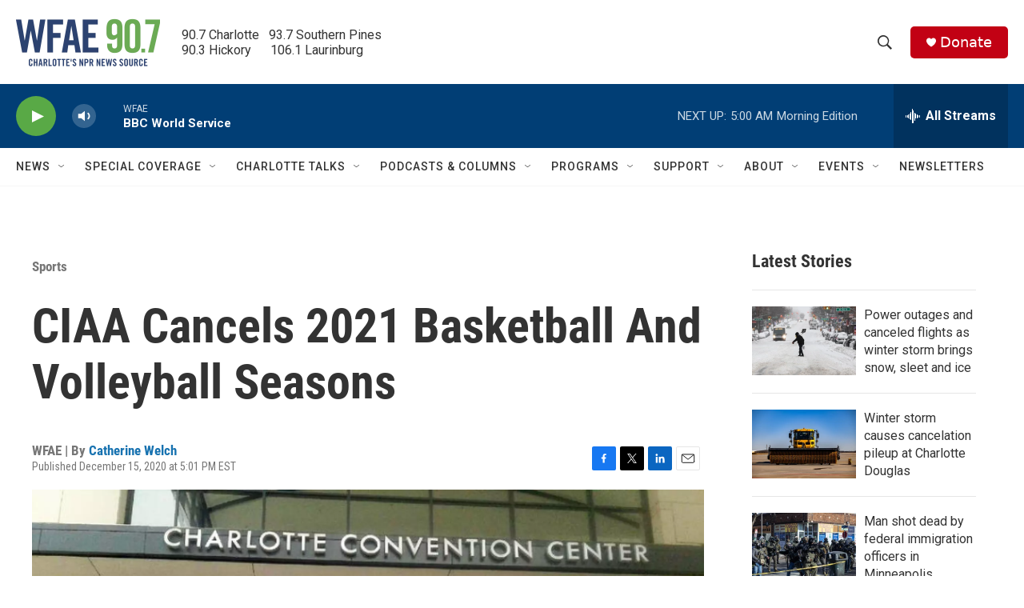

--- FILE ---
content_type: text/html;charset=UTF-8
request_url: https://www.wfae.org/sports/2020-12-15/ciaa-cancels-2021-basketball-and-volleyball-seasons
body_size: 35944
content:
<!DOCTYPE html>
<html class="ArtP aside" lang="en">
    <head>
    <meta charset="UTF-8">

    

    <style data-cssvarsponyfill="true">
        :root { --siteBgColorInverse: #121212; --primaryTextColorInverse: #ffffff; --secondaryTextColorInverse: #cccccc; --tertiaryTextColorInverse: #cccccc; --headerBgColorInverse: #000000; --headerBorderColorInverse: #858585; --headerTextColorInverse: #ffffff; --secC1_Inverse: #a2a2a2; --secC4_Inverse: #282828; --headerNavBarBgColorInverse: #121212; --headerMenuBgColorInverse: #ffffff; --headerMenuTextColorInverse: #6b2b85; --headerMenuTextColorHoverInverse: #6b2b85; --liveBlogTextColorInverse: #ffffff; --applyButtonColorInverse: #4485D5; --applyButtonTextColorInverse: #4485D5; --siteBgColor: #ffffff; --primaryTextColor: #333333; --secondaryTextColor: #666666; --secC1: #767676; --secC4: #f5f5f5; --secC5: #ffffff; --siteBgColor: #ffffff; --siteInverseBgColor: #000000; --linkColor: #1772b0; --linkHoverColor: #125c8e; --headerBgColor: #ffffff; --headerBgColorInverse: #000000; --headerBorderColor: #eeeeee; --headerBorderColorInverse: #858585; --tertiaryTextColor: #1c1c1c; --headerTextColor: #333333; --buttonTextColor: #ffffff; --headerNavBarBgColor: #ffffff; --headerNavBarTextColor: #333333; --headerMenuBgColor: #ffffff; --headerMenuTextColor: #333333; --headerMenuTextColorHover: #68ac4d; --liveBlogTextColor: #282829; --applyButtonColor: #194173; --applyButtonTextColor: #2c4273; --primaryColor1: #013e75; --primaryColor2: #59a946; --breakingColor: #c20114; --secC2: #cccccc; --secC3: #e6e6e6; --secC5: #ffffff; --linkColor: #1772b0; --linkHoverColor: #125c8e; --donateBGColor: #c20114; --headerIconColor: #ffffff; --hatButtonBgColor: #ffffff; --hatButtonBgHoverColor: #411c58; --hatButtonBorderColor: #411c58; --hatButtonBorderHoverColor: #ffffff; --hatButtoniconColor: #d62021; --hatButtonTextColor: #411c58; --hatButtonTextHoverColor: #ffffff; --footerTextColor: #ffffff; --footerTextBgColor: #ffffff; --footerPartnersBgColor: #000000; --listBorderColor: #030202; --gridBorderColor: #e6e6e6; --tagButtonBorderColor: #1772b0; --tagButtonTextColor: #1772b0; --breakingTextColor: #ffffff; --sectionTextColor: #ffffff; --contentWidth: 1240px; --primaryHeadlineFont: sans-serif; --secHlFont: sans-serif; --bodyFont: sans-serif; --colorWhite: #ffffff; --colorBlack: #000000;} .fonts-loaded { --primaryHeadlineFont: "Roboto Condensed"; --secHlFont: "Roboto Condensed"; --bodyFont: "Roboto"; --liveBlogBodyFont: "Roboto";}
    </style>

    
    
    <meta name="twitter:card" content="summary_large_image"/>
    
    
    <meta name="twitter:creator" content="@https://twitter.com/CWELCHNC"/>
    
    
    
    <meta name="twitter:description" content="The CIAA has canceled its basketball season and tournament due to concerns about COVID-19. It was scheduled to start Jan. 9."/>
    
    
    <meta name="twitter:image" content="https://npr.brightspotcdn.com/dims4/default/8936934/2147483647/strip/true/crop/800x450+0+75/resize/1200x675!/quality/90/?url=http%3A%2F%2Fnpr-brightspot.s3.amazonaws.com%2Flegacy%2Fsites%2Fwfae%2Ffiles%2F201901%2FCIAA-pic_0.jpg"/>

    
    
    <meta name="twitter:site" content="@WFAE"/>
    
    
    
    <meta name="twitter:title" content="CIAA Cancels 2021 Basketball And Volleyball Seasons"/>
    
<meta name="disqus.shortname" content="npr-wfae">
<meta name="disqus.url" content="https://www.wfae.org/sports/2020-12-15/ciaa-cancels-2021-basketball-and-volleyball-seasons">
<meta name="disqus.title" content="CIAA Cancels 2021 Basketball And Volleyball Seasons">
<meta name="disqus.identifier" content="00000176-6825-d8bf-a5f6-ef256fa20000">

    <meta property="fb:app_id" content="394319060666204">


    <meta property="og:title" content="CIAA Cancels 2021 Basketball And Volleyball Seasons">

    <meta property="og:url" content="https://www.wfae.org/sports/2020-12-15/ciaa-cancels-2021-basketball-and-volleyball-seasons">

    <meta property="og:image" content="https://npr.brightspotcdn.com/dims4/default/1884071/2147483647/strip/true/crop/800x420+0+90/resize/1200x630!/quality/90/?url=http%3A%2F%2Fnpr-brightspot.s3.amazonaws.com%2Flegacy%2Fsites%2Fwfae%2Ffiles%2F201901%2FCIAA-pic_0.jpg">

    
    <meta property="og:image:url" content="https://npr.brightspotcdn.com/dims4/default/1884071/2147483647/strip/true/crop/800x420+0+90/resize/1200x630!/quality/90/?url=http%3A%2F%2Fnpr-brightspot.s3.amazonaws.com%2Flegacy%2Fsites%2Fwfae%2Ffiles%2F201901%2FCIAA-pic_0.jpg">
    
    <meta property="og:image:width" content="1200">
    <meta property="og:image:height" content="630">
    <meta property="og:image:type" content="image/jpeg">
    

    <meta property="og:description" content="The CIAA has canceled its basketball season and tournament due to concerns about COVID-19. It was scheduled to start Jan. 9.">

    <meta property="og:site_name" content="WFAE 90.7 - Charlotte&#x27;s NPR News Source">



    <meta property="og:type" content="article">

    <meta property="article:author" content="https://www.wfae.org/people/catherine-welch">

    <meta property="article:published_time" content="2020-12-15T22:01:50.16">

    <meta property="article:modified_time" content="2020-12-15T22:01:50.16">

    <meta property="article:section" content="Sports">

    <meta property="article:tag" content="Coronavirus">

    <meta property="article:tag" content="Top News">

    <meta name="google-site-verification" content="73mGxtnsJWjf4XX5mwOA6iMC0UmeMzzOkWDCoJVZKSM">



    <link data-cssvarsponyfill="true" class="Webpack-css" rel="stylesheet" href="https://npr.brightspotcdn.com/resource/00000177-1bc0-debb-a57f-dfcf4a950000/styleguide/All.min.0db89f2a608a6b13cec2d9fc84f71c45.gz.css">

    

    <style>.FooterNavigation-items-item {
    display: inline-block
}</style>
<style>[class*='-articleBody'] > ul,
[class*='-articleBody'] > ul ul {
    list-style-type: disc;
}</style>


    <meta name="viewport" content="width=device-width, initial-scale=1, viewport-fit=cover"><title>CIAA Cancels 2021 Basketball And Volleyball Seasons | WFAE 90.7 - Charlotte&#x27;s NPR News Source</title><meta name="description" content="The CIAA has canceled its basketball season and tournament due to concerns about COVID-19. It was scheduled to start Jan. 9."><link rel="canonical" href="https://www.wfae.org/sports/2020-12-15/ciaa-cancels-2021-basketball-and-volleyball-seasons"><meta name="brightspot.contentId" content="00000176-6825-d8bf-a5f6-ef256fa20000"><link rel="apple-touch-icon"sizes="180x180"href="/apple-touch-icon.png"><link rel="icon"type="image/png"href="/favicon-32x32.png"><link rel="icon"type="image/png"href="/favicon-16x16.png">
    
    
    <meta name="brightspot-dataLayer" content="{
  &quot;author&quot; : &quot;Catherine Welch&quot;,
  &quot;bspStoryId&quot; : &quot;00000176-6825-d8bf-a5f6-ef256fa20000&quot;,
  &quot;category&quot; : &quot;Sports&quot;,
  &quot;inlineAudio&quot; : 0,
  &quot;keywords&quot; : &quot;Coronavirus,Top News&quot;,
  &quot;nprCmsSite&quot; : true,
  &quot;nprStoryId&quot; : &quot;946879310&quot;,
  &quot;pageType&quot; : &quot;news-story&quot;,
  &quot;program&quot; : &quot;&quot;,
  &quot;publishedDate&quot; : &quot;2020-12-15T17:01:50Z&quot;,
  &quot;siteName&quot; : &quot;WFAE 90.7 - Charlotte&#x27;s NPR News Source&quot;,
  &quot;station&quot; : &quot;WFAE&quot;,
  &quot;stationOrgId&quot; : &quot;1177&quot;,
  &quot;storyOrgId&quot; : &quot;0&quot;,
  &quot;storyTheme&quot; : &quot;news-story&quot;,
  &quot;storyTitle&quot; : &quot;CIAA Cancels 2021 Basketball And Volleyball Seasons&quot;,
  &quot;timezone&quot; : &quot;US/Eastern&quot;,
  &quot;wordCount&quot; : 0,
  &quot;series&quot; : &quot;&quot;
}">
    <script id="brightspot-dataLayer">
        (function () {
            var dataValue = document.head.querySelector('meta[name="brightspot-dataLayer"]').content;
            if (dataValue) {
                window.brightspotDataLayer = JSON.parse(dataValue);
            }
        })();
    </script>

    <link rel="amphtml" href="https://www.wfae.org/sports/2020-12-15/ciaa-cancels-2021-basketball-and-volleyball-seasons?_amp=true">

    

    
    <script src="https://npr.brightspotcdn.com/resource/00000177-1bc0-debb-a57f-dfcf4a950000/styleguide/All.min.fd8f7fccc526453c829dde80fc7c2ef5.gz.js" async></script>
    

    <!-- no longer used, moved disqus script to be loaded by ps-disqus-comment-module.js to avoid errors --><script type="application/ld+json">{"@context":"http://schema.org","@type":"BreadcrumbList","itemListElement":[{"@context":"http://schema.org","@type":"ListItem","item":"https://www.wfae.org/sports","name":"Sports","position":"1"}]}</script><script>

  window.fbAsyncInit = function() {
      FB.init({
          
              appId : '394319060666204',
          
          xfbml : true,
          version : 'v2.9'
      });
  };

  (function(d, s, id){
     var js, fjs = d.getElementsByTagName(s)[0];
     if (d.getElementById(id)) {return;}
     js = d.createElement(s); js.id = id;
     js.src = "//connect.facebook.net/en_US/sdk.js";
     fjs.parentNode.insertBefore(js, fjs);
   }(document, 'script', 'facebook-jssdk'));
</script>
<script type="application/ld+json">{"@context":"http://schema.org","@type":"ListenAction","description":"The CIAA has canceled its basketball season and tournament due to concerns about COVID-19. It was scheduled to start Jan. 9.<br/>","name":"CIAA Cancels 2021 Basketball And Volleyball Seasons"}</script><meta name="gtm-dataLayer" content="{
  &quot;gtmAuthor&quot; : &quot;Catherine Welch&quot;,
  &quot;gtmBspStoryId&quot; : &quot;00000176-6825-d8bf-a5f6-ef256fa20000&quot;,
  &quot;gtmCategory&quot; : &quot;Sports&quot;,
  &quot;gtmInlineAudio&quot; : 0,
  &quot;gtmKeywords&quot; : &quot;Coronavirus,Top News&quot;,
  &quot;gtmNprCmsSite&quot; : true,
  &quot;gtmNprStoryId&quot; : &quot;946879310&quot;,
  &quot;gtmPageType&quot; : &quot;news-story&quot;,
  &quot;gtmProgram&quot; : &quot;&quot;,
  &quot;gtmPublishedDate&quot; : &quot;2020-12-15T17:01:50Z&quot;,
  &quot;gtmSiteName&quot; : &quot;WFAE 90.7 - Charlotte&#x27;s NPR News Source&quot;,
  &quot;gtmStation&quot; : &quot;WFAE&quot;,
  &quot;gtmStationOrgId&quot; : &quot;1177&quot;,
  &quot;gtmStoryOrgId&quot; : &quot;0&quot;,
  &quot;gtmStoryTheme&quot; : &quot;news-story&quot;,
  &quot;gtmStoryTitle&quot; : &quot;CIAA Cancels 2021 Basketball And Volleyball Seasons&quot;,
  &quot;gtmTimezone&quot; : &quot;US/Eastern&quot;,
  &quot;gtmWordCount&quot; : 0,
  &quot;gtmSeries&quot; : &quot;&quot;
}"><script>

    (function () {
        var dataValue = document.head.querySelector('meta[name="gtm-dataLayer"]').content;
        if (dataValue) {
            window.dataLayer = window.dataLayer || [];
            dataValue = JSON.parse(dataValue);
            dataValue['event'] = 'gtmFirstView';
            window.dataLayer.push(dataValue);
        }
    })();

    (function(w,d,s,l,i){w[l]=w[l]||[];w[l].push({'gtm.start':
            new Date().getTime(),event:'gtm.js'});var f=d.getElementsByTagName(s)[0],
        j=d.createElement(s),dl=l!='dataLayer'?'&l='+l:'';j.async=true;j.src=
        'https://www.googletagmanager.com/gtm.js?id='+i+dl;f.parentNode.insertBefore(j,f);
})(window,document,'script','dataLayer','GTM-N39QFDR');</script><script async="async" src="https://securepubads.g.doubleclick.net/tag/js/gpt.js"></script>
<script type="text/javascript">
    // Google tag setup
    var googletag = googletag || {};
    googletag.cmd = googletag.cmd || [];

    googletag.cmd.push(function () {
        // @see https://developers.google.com/publisher-tag/reference#googletag.PubAdsService_enableLazyLoad
        googletag.pubads().enableLazyLoad({
            fetchMarginPercent: 100, // fetch and render ads within this % of viewport
            renderMarginPercent: 100,
            mobileScaling: 1  // Same on mobile.
        });

        googletag.pubads().enableSingleRequest()
        googletag.pubads().enableAsyncRendering()
        googletag.pubads().collapseEmptyDivs()
        googletag.pubads().disableInitialLoad()
        googletag.enableServices()
    })
</script>
<script type="application/ld+json">{"@context":"http://schema.org","@type":"NewsArticle","author":[{"@context":"http://schema.org","@type":"Person","name":"Catherine Welch","url":"https://www.wfae.org/people/catherine-welch"}],"dateModified":"2020-12-15T17:01:50Z","datePublished":"2020-12-15T17:01:50Z","headline":"CIAA Cancels 2021 Basketball And Volleyball Seasons","image":{"@context":"http://schema.org","@type":"ImageObject","url":"https://npr.brightspotcdn.com/legacy/sites/wfae/files/201901/CIAA-pic_0.jpg"},"mainEntityOfPage":{"@type":"NewsArticle","@id":"https://www.wfae.org/sports/2020-12-15/ciaa-cancels-2021-basketball-and-volleyball-seasons"},"publisher":{"@type":"Organization","name":"WFAE","logo":{"@context":"http://schema.org","@type":"ImageObject","height":"60","url":"https://npr.brightspotcdn.com/dims4/default/955df33/2147483647/resize/x60/quality/90/?url=http%3A%2F%2Fnpr-brightspot.s3.amazonaws.com%2F22%2F44%2Fcd7e416d464fbdd7fa6393b2410a%2Fwfae-logo-2c-tag-600x200-2.png","width":"180"}}}</script><script>window.addEventListener('DOMContentLoaded', (event) => {
    window.nulldurationobserver = new MutationObserver(function (mutations) {
        document.querySelectorAll('.StreamPill-duration').forEach(pill => { 
      if (pill.innerText == "LISTENNULL") {
         pill.innerText = "LISTEN"
      } 
    });
      });

      window.nulldurationobserver.observe(document.body, {
        childList: true,
        subtree: true
      });
});
</script>
<script></script><script src="https://cdn.broadstreetads.com/init-2.min.js"></script>
<script>broadstreet.watch({ networkId: 9201 })
     </script>


    <script>
        var head = document.getElementsByTagName('head')
        head = head[0]
        var link = document.createElement('link');
        link.setAttribute('href', 'https://fonts.googleapis.com/css?family=Roboto Condensed|Roboto|Roboto:400,500,700&display=swap');
        var relList = link.relList;

        if (relList && relList.supports('preload')) {
            link.setAttribute('as', 'style');
            link.setAttribute('rel', 'preload');
            link.setAttribute('onload', 'this.rel="stylesheet"');
            link.setAttribute('crossorigin', 'anonymous');
        } else {
            link.setAttribute('rel', 'stylesheet');
        }

        head.appendChild(link);
    </script>
</head>


    <body class="Page-body" data-content-width="1240px">
    <noscript>
    <iframe src="https://www.googletagmanager.com/ns.html?id=GTM-N39QFDR" height="0" width="0" style="display:none;visibility:hidden"></iframe>
</noscript>
        

    <!-- Putting icons here, so we don't have to include in a bunch of -body hbs's -->
<svg xmlns="http://www.w3.org/2000/svg" style="display:none" id="iconsMap1" class="iconsMap">
    <symbol id="play-icon" viewBox="0 0 115 115">
        <polygon points="0,0 115,57.5 0,115" fill="currentColor" />
    </symbol>
    <symbol id="grid" viewBox="0 0 32 32">
            <g>
                <path d="M6.4,5.7 C6.4,6.166669 6.166669,6.4 5.7,6.4 L0.7,6.4 C0.233331,6.4 0,6.166669 0,5.7 L0,0.7 C0,0.233331 0.233331,0 0.7,0 L5.7,0 C6.166669,0 6.4,0.233331 6.4,0.7 L6.4,5.7 Z M19.2,5.7 C19.2,6.166669 18.966669,6.4 18.5,6.4 L13.5,6.4 C13.033331,6.4 12.8,6.166669 12.8,5.7 L12.8,0.7 C12.8,0.233331 13.033331,0 13.5,0 L18.5,0 C18.966669,0 19.2,0.233331 19.2,0.7 L19.2,5.7 Z M32,5.7 C32,6.166669 31.766669,6.4 31.3,6.4 L26.3,6.4 C25.833331,6.4 25.6,6.166669 25.6,5.7 L25.6,0.7 C25.6,0.233331 25.833331,0 26.3,0 L31.3,0 C31.766669,0 32,0.233331 32,0.7 L32,5.7 Z M6.4,18.5 C6.4,18.966669 6.166669,19.2 5.7,19.2 L0.7,19.2 C0.233331,19.2 0,18.966669 0,18.5 L0,13.5 C0,13.033331 0.233331,12.8 0.7,12.8 L5.7,12.8 C6.166669,12.8 6.4,13.033331 6.4,13.5 L6.4,18.5 Z M19.2,18.5 C19.2,18.966669 18.966669,19.2 18.5,19.2 L13.5,19.2 C13.033331,19.2 12.8,18.966669 12.8,18.5 L12.8,13.5 C12.8,13.033331 13.033331,12.8 13.5,12.8 L18.5,12.8 C18.966669,12.8 19.2,13.033331 19.2,13.5 L19.2,18.5 Z M32,18.5 C32,18.966669 31.766669,19.2 31.3,19.2 L26.3,19.2 C25.833331,19.2 25.6,18.966669 25.6,18.5 L25.6,13.5 C25.6,13.033331 25.833331,12.8 26.3,12.8 L31.3,12.8 C31.766669,12.8 32,13.033331 32,13.5 L32,18.5 Z M6.4,31.3 C6.4,31.766669 6.166669,32 5.7,32 L0.7,32 C0.233331,32 0,31.766669 0,31.3 L0,26.3 C0,25.833331 0.233331,25.6 0.7,25.6 L5.7,25.6 C6.166669,25.6 6.4,25.833331 6.4,26.3 L6.4,31.3 Z M19.2,31.3 C19.2,31.766669 18.966669,32 18.5,32 L13.5,32 C13.033331,32 12.8,31.766669 12.8,31.3 L12.8,26.3 C12.8,25.833331 13.033331,25.6 13.5,25.6 L18.5,25.6 C18.966669,25.6 19.2,25.833331 19.2,26.3 L19.2,31.3 Z M32,31.3 C32,31.766669 31.766669,32 31.3,32 L26.3,32 C25.833331,32 25.6,31.766669 25.6,31.3 L25.6,26.3 C25.6,25.833331 25.833331,25.6 26.3,25.6 L31.3,25.6 C31.766669,25.6 32,25.833331 32,26.3 L32,31.3 Z" id=""></path>
            </g>
    </symbol>
    <symbol id="radio-stream" width="18" height="19" viewBox="0 0 18 19">
        <g fill="currentColor" fill-rule="nonzero">
            <path d="M.5 8c-.276 0-.5.253-.5.565v1.87c0 .312.224.565.5.565s.5-.253.5-.565v-1.87C1 8.253.776 8 .5 8zM2.5 8c-.276 0-.5.253-.5.565v1.87c0 .312.224.565.5.565s.5-.253.5-.565v-1.87C3 8.253 2.776 8 2.5 8zM3.5 7c-.276 0-.5.276-.5.617v3.766c0 .34.224.617.5.617s.5-.276.5-.617V7.617C4 7.277 3.776 7 3.5 7zM5.5 6c-.276 0-.5.275-.5.613v5.774c0 .338.224.613.5.613s.5-.275.5-.613V6.613C6 6.275 5.776 6 5.5 6zM6.5 4c-.276 0-.5.26-.5.58v8.84c0 .32.224.58.5.58s.5-.26.5-.58V4.58C7 4.26 6.776 4 6.5 4zM8.5 0c-.276 0-.5.273-.5.61v17.78c0 .337.224.61.5.61s.5-.273.5-.61V.61C9 .273 8.776 0 8.5 0zM9.5 2c-.276 0-.5.274-.5.612v14.776c0 .338.224.612.5.612s.5-.274.5-.612V2.612C10 2.274 9.776 2 9.5 2zM11.5 5c-.276 0-.5.276-.5.616v8.768c0 .34.224.616.5.616s.5-.276.5-.616V5.616c0-.34-.224-.616-.5-.616zM12.5 6c-.276 0-.5.262-.5.584v4.832c0 .322.224.584.5.584s.5-.262.5-.584V6.584c0-.322-.224-.584-.5-.584zM14.5 7c-.276 0-.5.29-.5.647v3.706c0 .357.224.647.5.647s.5-.29.5-.647V7.647C15 7.29 14.776 7 14.5 7zM15.5 8c-.276 0-.5.253-.5.565v1.87c0 .312.224.565.5.565s.5-.253.5-.565v-1.87c0-.312-.224-.565-.5-.565zM17.5 8c-.276 0-.5.253-.5.565v1.87c0 .312.224.565.5.565s.5-.253.5-.565v-1.87c0-.312-.224-.565-.5-.565z"/>
        </g>
    </symbol>
    <symbol id="icon-magnify" viewBox="0 0 31 31">
        <g>
            <path fill-rule="evenodd" d="M22.604 18.89l-.323.566 8.719 8.8L28.255 31l-8.719-8.8-.565.404c-2.152 1.346-4.386 2.018-6.7 2.018-3.39 0-6.284-1.21-8.679-3.632C1.197 18.568 0 15.66 0 12.27c0-3.39 1.197-6.283 3.592-8.678C5.987 1.197 8.88 0 12.271 0c3.39 0 6.283 1.197 8.678 3.592 2.395 2.395 3.593 5.288 3.593 8.679 0 2.368-.646 4.574-1.938 6.62zM19.162 5.77C17.322 3.925 15.089 3 12.46 3c-2.628 0-4.862.924-6.702 2.77C3.92 7.619 3 9.862 3 12.5c0 2.639.92 4.882 2.76 6.73C7.598 21.075 9.832 22 12.46 22c2.629 0 4.862-.924 6.702-2.77C21.054 17.33 22 15.085 22 12.5c0-2.586-.946-4.83-2.838-6.73z"/>
        </g>
    </symbol>
    <symbol id="burger-menu" viewBox="0 0 14 10">
        <g>
            <path fill-rule="evenodd" d="M0 5.5v-1h14v1H0zM0 1V0h14v1H0zm0 9V9h14v1H0z"></path>
        </g>
    </symbol>
    <symbol id="close-x" viewBox="0 0 14 14">
        <g>
            <path fill-rule="nonzero" d="M6.336 7L0 .664.664 0 7 6.336 13.336 0 14 .664 7.664 7 14 13.336l-.664.664L7 7.664.664 14 0 13.336 6.336 7z"></path>
        </g>
    </symbol>
    <symbol id="share-more-arrow" viewBox="0 0 512 512" style="enable-background:new 0 0 512 512;">
        <g>
            <g>
                <path d="M512,241.7L273.643,3.343v156.152c-71.41,3.744-138.015,33.337-188.958,84.28C30.075,298.384,0,370.991,0,448.222v60.436
                    l29.069-52.985c45.354-82.671,132.173-134.027,226.573-134.027c5.986,0,12.004,0.212,18.001,0.632v157.779L512,241.7z
                    M255.642,290.666c-84.543,0-163.661,36.792-217.939,98.885c26.634-114.177,129.256-199.483,251.429-199.483h15.489V78.131
                    l163.568,163.568L304.621,405.267V294.531l-13.585-1.683C279.347,291.401,267.439,290.666,255.642,290.666z"></path>
            </g>
        </g>
    </symbol>
    <symbol id="chevron" viewBox="0 0 100 100">
        <g>
            <path d="M22.4566257,37.2056786 L-21.4456527,71.9511488 C-22.9248661,72.9681457 -24.9073712,72.5311671 -25.8758148,70.9765924 L-26.9788683,69.2027424 C-27.9450684,67.6481676 -27.5292733,65.5646602 -26.0500598,64.5484493 L20.154796,28.2208967 C21.5532435,27.2597011 23.3600078,27.2597011 24.759951,28.2208967 L71.0500598,64.4659264 C72.5292733,65.4829232 72.9450684,67.5672166 71.9788683,69.1217913 L70.8750669,70.8956413 C69.9073712,72.4502161 67.9241183,72.8848368 66.4449048,71.8694118 L22.4566257,37.2056786 Z" id="Transparent-Chevron" transform="translate(22.500000, 50.000000) rotate(90.000000) translate(-22.500000, -50.000000) "></path>
        </g>
    </symbol>
</svg>

<svg xmlns="http://www.w3.org/2000/svg" style="display:none" id="iconsMap2" class="iconsMap">
    <symbol id="mono-icon-facebook" viewBox="0 0 10 19">
        <path fill-rule="evenodd" d="M2.707 18.25V10.2H0V7h2.707V4.469c0-1.336.375-2.373 1.125-3.112C4.582.62 5.578.25 6.82.25c1.008 0 1.828.047 2.461.14v2.848H7.594c-.633 0-1.067.14-1.301.422-.188.235-.281.61-.281 1.125V7H9l-.422 3.2H6.012v8.05H2.707z"></path>
    </symbol>
    <symbol id="mono-icon-instagram" viewBox="0 0 17 17">
        <g>
            <path fill-rule="evenodd" d="M8.281 4.207c.727 0 1.4.182 2.022.545a4.055 4.055 0 0 1 1.476 1.477c.364.62.545 1.294.545 2.021 0 .727-.181 1.4-.545 2.021a4.055 4.055 0 0 1-1.476 1.477 3.934 3.934 0 0 1-2.022.545c-.726 0-1.4-.182-2.021-.545a4.055 4.055 0 0 1-1.477-1.477 3.934 3.934 0 0 1-.545-2.021c0-.727.182-1.4.545-2.021A4.055 4.055 0 0 1 6.26 4.752a3.934 3.934 0 0 1 2.021-.545zm0 6.68a2.54 2.54 0 0 0 1.864-.774 2.54 2.54 0 0 0 .773-1.863 2.54 2.54 0 0 0-.773-1.863 2.54 2.54 0 0 0-1.864-.774 2.54 2.54 0 0 0-1.863.774 2.54 2.54 0 0 0-.773 1.863c0 .727.257 1.348.773 1.863a2.54 2.54 0 0 0 1.863.774zM13.45 4.03c-.023.258-.123.48-.299.668a.856.856 0 0 1-.65.281.913.913 0 0 1-.668-.28.913.913 0 0 1-.281-.669c0-.258.094-.48.281-.668a.913.913 0 0 1 .668-.28c.258 0 .48.093.668.28.187.188.281.41.281.668zm2.672.95c.023.656.035 1.746.035 3.269 0 1.523-.017 2.62-.053 3.287-.035.668-.134 1.248-.298 1.74a4.098 4.098 0 0 1-.967 1.53 4.098 4.098 0 0 1-1.53.966c-.492.164-1.072.264-1.74.3-.668.034-1.763.052-3.287.052-1.523 0-2.619-.018-3.287-.053-.668-.035-1.248-.146-1.74-.334a3.747 3.747 0 0 1-1.53-.931 4.098 4.098 0 0 1-.966-1.53c-.164-.492-.264-1.072-.299-1.74C.424 10.87.406 9.773.406 8.25S.424 5.63.46 4.963c.035-.668.135-1.248.299-1.74.21-.586.533-1.096.967-1.53A4.098 4.098 0 0 1 3.254.727c.492-.164 1.072-.264 1.74-.3C5.662.394 6.758.376 8.281.376c1.524 0 2.62.018 3.287.053.668.035 1.248.135 1.74.299a4.098 4.098 0 0 1 2.496 2.496c.165.492.27 1.078.317 1.757zm-1.687 7.91c.14-.399.234-1.032.28-1.899.024-.515.036-1.242.036-2.18V7.689c0-.961-.012-1.688-.035-2.18-.047-.89-.14-1.524-.281-1.899a2.537 2.537 0 0 0-1.512-1.511c-.375-.14-1.008-.235-1.899-.282a51.292 51.292 0 0 0-2.18-.035H7.72c-.938 0-1.664.012-2.18.035-.867.047-1.5.141-1.898.282a2.537 2.537 0 0 0-1.512 1.511c-.14.375-.234 1.008-.281 1.899a51.292 51.292 0 0 0-.036 2.18v1.125c0 .937.012 1.664.036 2.18.047.866.14 1.5.28 1.898.306.726.81 1.23 1.513 1.511.398.141 1.03.235 1.898.282.516.023 1.242.035 2.18.035h1.125c.96 0 1.687-.012 2.18-.035.89-.047 1.523-.141 1.898-.282.726-.304 1.23-.808 1.512-1.511z"></path>
        </g>
    </symbol>
    <symbol id="mono-icon-email" viewBox="0 0 512 512">
        <g>
            <path d="M67,148.7c11,5.8,163.8,89.1,169.5,92.1c5.7,3,11.5,4.4,20.5,4.4c9,0,14.8-1.4,20.5-4.4c5.7-3,158.5-86.3,169.5-92.1
                c4.1-2.1,11-5.9,12.5-10.2c2.6-7.6-0.2-10.5-11.3-10.5H257H65.8c-11.1,0-13.9,3-11.3,10.5C56,142.9,62.9,146.6,67,148.7z"></path>
            <path d="M455.7,153.2c-8.2,4.2-81.8,56.6-130.5,88.1l82.2,92.5c2,2,2.9,4.4,1.8,5.6c-1.2,1.1-3.8,0.5-5.9-1.4l-98.6-83.2
                c-14.9,9.6-25.4,16.2-27.2,17.2c-7.7,3.9-13.1,4.4-20.5,4.4c-7.4,0-12.8-0.5-20.5-4.4c-1.9-1-12.3-7.6-27.2-17.2l-98.6,83.2
                c-2,2-4.7,2.6-5.9,1.4c-1.2-1.1-0.3-3.6,1.7-5.6l82.1-92.5c-48.7-31.5-123.1-83.9-131.3-88.1c-8.8-4.5-9.3,0.8-9.3,4.9
                c0,4.1,0,205,0,205c0,9.3,13.7,20.9,23.5,20.9H257h185.5c9.8,0,21.5-11.7,21.5-20.9c0,0,0-201,0-205
                C464,153.9,464.6,148.7,455.7,153.2z"></path>
        </g>
    </symbol>
    <symbol id="default-image" width="24" height="24" viewBox="0 0 24 24" fill="none" stroke="currentColor" stroke-width="2" stroke-linecap="round" stroke-linejoin="round" class="feather feather-image">
        <rect x="3" y="3" width="18" height="18" rx="2" ry="2"></rect>
        <circle cx="8.5" cy="8.5" r="1.5"></circle>
        <polyline points="21 15 16 10 5 21"></polyline>
    </symbol>
    <symbol id="icon-email" width="18px" viewBox="0 0 20 14">
        <g id="Symbols" stroke="none" stroke-width="1" fill="none" fill-rule="evenodd" stroke-linecap="round" stroke-linejoin="round">
            <g id="social-button-bar" transform="translate(-125.000000, -8.000000)" stroke="#000000">
                <g id="Group-2" transform="translate(120.000000, 0.000000)">
                    <g id="envelope" transform="translate(6.000000, 9.000000)">
                        <path d="M17.5909091,10.6363636 C17.5909091,11.3138182 17.0410909,11.8636364 16.3636364,11.8636364 L1.63636364,11.8636364 C0.958909091,11.8636364 0.409090909,11.3138182 0.409090909,10.6363636 L0.409090909,1.63636364 C0.409090909,0.958090909 0.958909091,0.409090909 1.63636364,0.409090909 L16.3636364,0.409090909 C17.0410909,0.409090909 17.5909091,0.958090909 17.5909091,1.63636364 L17.5909091,10.6363636 L17.5909091,10.6363636 Z" id="Stroke-406"></path>
                        <polyline id="Stroke-407" points="17.1818182 0.818181818 9 7.36363636 0.818181818 0.818181818"></polyline>
                    </g>
                </g>
            </g>
        </g>
    </symbol>
    <symbol id="mono-icon-print" viewBox="0 0 12 12">
        <g fill-rule="evenodd">
            <path fill-rule="nonzero" d="M9 10V7H3v3H1a1 1 0 0 1-1-1V4a1 1 0 0 1 1-1h10a1 1 0 0 1 1 1v3.132A2.868 2.868 0 0 1 9.132 10H9zm.5-4.5a1 1 0 1 0 0-2 1 1 0 0 0 0 2zM3 0h6v2H3z"></path>
            <path d="M4 8h4v4H4z"></path>
        </g>
    </symbol>
    <symbol id="mono-icon-copylink" viewBox="0 0 12 12">
        <g fill-rule="evenodd">
            <path d="M10.199 2.378c.222.205.4.548.465.897.062.332.016.614-.132.774L8.627 6.106c-.187.203-.512.232-.75-.014a.498.498 0 0 0-.706.028.499.499 0 0 0 .026.706 1.509 1.509 0 0 0 2.165-.04l1.903-2.06c.37-.398.506-.98.382-1.636-.105-.557-.392-1.097-.77-1.445L9.968.8C9.591.452 9.03.208 8.467.145 7.803.072 7.233.252 6.864.653L4.958 2.709a1.509 1.509 0 0 0 .126 2.161.5.5 0 1 0 .68-.734c-.264-.218-.26-.545-.071-.747L7.597 1.33c.147-.16.425-.228.76-.19.353.038.71.188.931.394l.91.843.001.001zM1.8 9.623c-.222-.205-.4-.549-.465-.897-.062-.332-.016-.614.132-.774l1.905-2.057c.187-.203.512-.232.75.014a.498.498 0 0 0 .706-.028.499.499 0 0 0-.026-.706 1.508 1.508 0 0 0-2.165.04L.734 7.275c-.37.399-.506.98-.382 1.637.105.557.392 1.097.77 1.445l.91.843c.376.35.937.594 1.5.656.664.073 1.234-.106 1.603-.507L7.04 9.291a1.508 1.508 0 0 0-.126-2.16.5.5 0 0 0-.68.734c.264.218.26.545.071.747l-1.904 2.057c-.147.16-.425.228-.76.191-.353-.038-.71-.188-.931-.394l-.91-.843z"></path>
            <path d="M8.208 3.614a.5.5 0 0 0-.707.028L3.764 7.677a.5.5 0 0 0 .734.68L8.235 4.32a.5.5 0 0 0-.027-.707"></path>
        </g>
    </symbol>
    <symbol id="mono-icon-linkedin" viewBox="0 0 16 17">
        <g fill-rule="evenodd">
            <path d="M3.734 16.125H.464V5.613h3.27zM2.117 4.172c-.515 0-.96-.188-1.336-.563A1.825 1.825 0 0 1 .22 2.273c0-.515.187-.96.562-1.335.375-.375.82-.563 1.336-.563.516 0 .961.188 1.336.563.375.375.563.82.563 1.335 0 .516-.188.961-.563 1.336-.375.375-.82.563-1.336.563zM15.969 16.125h-3.27v-5.133c0-.844-.07-1.453-.21-1.828-.259-.633-.762-.95-1.512-.95s-1.278.282-1.582.845c-.235.421-.352 1.043-.352 1.863v5.203H5.809V5.613h3.128v1.442h.036c.234-.469.609-.856 1.125-1.16.562-.375 1.218-.563 1.968-.563 1.524 0 2.59.48 3.2 1.441.468.774.703 1.97.703 3.586v5.766z"></path>
        </g>
    </symbol>
    <symbol id="mono-icon-pinterest" viewBox="0 0 512 512">
        <g>
            <path d="M256,32C132.3,32,32,132.3,32,256c0,91.7,55.2,170.5,134.1,205.2c-0.6-15.6-0.1-34.4,3.9-51.4
                c4.3-18.2,28.8-122.1,28.8-122.1s-7.2-14.3-7.2-35.4c0-33.2,19.2-58,43.2-58c20.4,0,30.2,15.3,30.2,33.6
                c0,20.5-13.1,51.1-19.8,79.5c-5.6,23.8,11.9,43.1,35.4,43.1c42.4,0,71-54.5,71-119.1c0-49.1-33.1-85.8-93.2-85.8
                c-67.9,0-110.3,50.7-110.3,107.3c0,19.5,5.8,33.3,14.8,43.9c4.1,4.9,4.7,6.9,3.2,12.5c-1.1,4.1-3.5,14-4.6,18
                c-1.5,5.7-6.1,7.7-11.2,5.6c-31.3-12.8-45.9-47-45.9-85.6c0-63.6,53.7-139.9,160.1-139.9c85.5,0,141.8,61.9,141.8,128.3
                c0,87.9-48.9,153.5-120.9,153.5c-24.2,0-46.9-13.1-54.7-27.9c0,0-13,51.6-15.8,61.6c-4.7,17.3-14,34.5-22.5,48
                c20.1,5.9,41.4,9.2,63.5,9.2c123.7,0,224-100.3,224-224C480,132.3,379.7,32,256,32z"></path>
        </g>
    </symbol>
    <symbol id="mono-icon-tumblr" viewBox="0 0 512 512">
        <g>
            <path d="M321.2,396.3c-11.8,0-22.4-2.8-31.5-8.3c-6.9-4.1-11.5-9.6-14-16.4c-2.6-6.9-3.6-22.3-3.6-46.4V224h96v-64h-96V48h-61.9
                c-2.7,21.5-7.5,44.7-14.5,58.6c-7,13.9-14,25.8-25.6,35.7c-11.6,9.9-25.6,17.9-41.9,23.3V224h48v140.4c0,19,2,33.5,5.9,43.5
                c4,10,11.1,19.5,21.4,28.4c10.3,8.9,22.8,15.7,37.3,20.5c14.6,4.8,31.4,7.2,50.4,7.2c16.7,0,30.3-1.7,44.7-5.1
                c14.4-3.4,30.5-9.3,48.2-17.6v-65.6C363.2,389.4,342.3,396.3,321.2,396.3z"></path>
        </g>
    </symbol>
    <symbol id="mono-icon-twitter" viewBox="0 0 1200 1227">
        <g>
            <path d="M714.163 519.284L1160.89 0H1055.03L667.137 450.887L357.328 0H0L468.492 681.821L0 1226.37H105.866L515.491
            750.218L842.672 1226.37H1200L714.137 519.284H714.163ZM569.165 687.828L521.697 619.934L144.011 79.6944H306.615L611.412
            515.685L658.88 583.579L1055.08 1150.3H892.476L569.165 687.854V687.828Z" fill="white"></path>
        </g>
    </symbol>
    <symbol id="mono-icon-youtube" viewBox="0 0 512 512">
        <g>
            <path fill-rule="evenodd" d="M508.6,148.8c0-45-33.1-81.2-74-81.2C379.2,65,322.7,64,265,64c-3,0-6,0-9,0s-6,0-9,0c-57.6,0-114.2,1-169.6,3.6
                c-40.8,0-73.9,36.4-73.9,81.4C1,184.6-0.1,220.2,0,255.8C-0.1,291.4,1,327,3.4,362.7c0,45,33.1,81.5,73.9,81.5
                c58.2,2.7,117.9,3.9,178.6,3.8c60.8,0.2,120.3-1,178.6-3.8c40.9,0,74-36.5,74-81.5c2.4-35.7,3.5-71.3,3.4-107
                C512.1,220.1,511,184.5,508.6,148.8z M207,353.9V157.4l145,98.2L207,353.9z"></path>
        </g>
    </symbol>
    <symbol id="mono-icon-flipboard" viewBox="0 0 500 500">
        <g>
            <path d="M0,0V500H500V0ZM400,200H300V300H200V400H100V100H400Z"></path>
        </g>
    </symbol>
    <symbol id="mono-icon-bluesky" viewBox="0 0 568 501">
        <g>
            <path d="M123.121 33.6637C188.241 82.5526 258.281 181.681 284 234.873C309.719 181.681 379.759 82.5526 444.879
            33.6637C491.866 -1.61183 568 -28.9064 568 57.9464C568 75.2916 558.055 203.659 552.222 224.501C531.947 296.954
            458.067 315.434 392.347 304.249C507.222 323.8 536.444 388.56 473.333 453.32C353.473 576.312 301.061 422.461
            287.631 383.039C285.169 375.812 284.017 372.431 284 375.306C283.983 372.431 282.831 375.812 280.369 383.039C266.939
            422.461 214.527 576.312 94.6667 453.32C31.5556 388.56 60.7778 323.8 175.653 304.249C109.933 315.434 36.0535
            296.954 15.7778 224.501C9.94525 203.659 0 75.2916 0 57.9464C0 -28.9064 76.1345 -1.61183 123.121 33.6637Z"
            fill="white">
            </path>
        </g>
    </symbol>
    <symbol id="mono-icon-threads" viewBox="0 0 192 192">
        <g>
            <path d="M141.537 88.9883C140.71 88.5919 139.87 88.2104 139.019 87.8451C137.537 60.5382 122.616 44.905 97.5619 44.745C97.4484 44.7443 97.3355 44.7443 97.222 44.7443C82.2364 44.7443 69.7731 51.1409 62.102 62.7807L75.881 72.2328C81.6116 63.5383 90.6052 61.6848 97.2286 61.6848C97.3051 61.6848 97.3819 61.6848 97.4576 61.6855C105.707 61.7381 111.932 64.1366 115.961 68.814C118.893 72.2193 120.854 76.925 121.825 82.8638C114.511 81.6207 106.601 81.2385 98.145 81.7233C74.3247 83.0954 59.0111 96.9879 60.0396 116.292C60.5615 126.084 65.4397 134.508 73.775 140.011C80.8224 144.663 89.899 146.938 99.3323 146.423C111.79 145.74 121.563 140.987 128.381 132.296C133.559 125.696 136.834 117.143 138.28 106.366C144.217 109.949 148.617 114.664 151.047 120.332C155.179 129.967 155.42 145.8 142.501 158.708C131.182 170.016 117.576 174.908 97.0135 175.059C74.2042 174.89 56.9538 167.575 45.7381 153.317C35.2355 139.966 29.8077 120.682 29.6052 96C29.8077 71.3178 35.2355 52.0336 45.7381 38.6827C56.9538 24.4249 74.2039 17.11 97.0132 16.9405C119.988 17.1113 137.539 24.4614 149.184 38.788C154.894 45.8136 159.199 54.6488 162.037 64.9503L178.184 60.6422C174.744 47.9622 169.331 37.0357 161.965 27.974C147.036 9.60668 125.202 0.195148 97.0695 0H96.9569C68.8816 0.19447 47.2921 9.6418 32.7883 28.0793C19.8819 44.4864 13.2244 67.3157 13.0007 95.9325L13 96L13.0007 96.0675C13.2244 124.684 19.8819 147.514 32.7883 163.921C47.2921 182.358 68.8816 191.806 96.9569 192H97.0695C122.03 191.827 139.624 185.292 154.118 170.811C173.081 151.866 172.51 128.119 166.26 113.541C161.776 103.087 153.227 94.5962 141.537 88.9883ZM98.4405 129.507C88.0005 130.095 77.1544 125.409 76.6196 115.372C76.2232 107.93 81.9158 99.626 99.0812 98.6368C101.047 98.5234 102.976 98.468 104.871 98.468C111.106 98.468 116.939 99.0737 122.242 100.233C120.264 124.935 108.662 128.946 98.4405 129.507Z" fill="white"></path>
        </g>
    </symbol>
 </svg>

<svg xmlns="http://www.w3.org/2000/svg" style="display:none" id="iconsMap3" class="iconsMap">
    <symbol id="volume-mute" x="0px" y="0px" viewBox="0 0 24 24" style="enable-background:new 0 0 24 24;">
        <polygon fill="currentColor" points="11,5 6,9 2,9 2,15 6,15 11,19 "/>
        <line style="fill:none;stroke:currentColor;stroke-width:2;stroke-linecap:round;stroke-linejoin:round;" x1="23" y1="9" x2="17" y2="15"/>
        <line style="fill:none;stroke:currentColor;stroke-width:2;stroke-linecap:round;stroke-linejoin:round;" x1="17" y1="9" x2="23" y2="15"/>
    </symbol>
    <symbol id="volume-low" x="0px" y="0px" viewBox="0 0 24 24" style="enable-background:new 0 0 24 24;" xml:space="preserve">
        <polygon fill="currentColor" points="11,5 6,9 2,9 2,15 6,15 11,19 "/>
    </symbol>
    <symbol id="volume-mid" x="0px" y="0px" viewBox="0 0 24 24" style="enable-background:new 0 0 24 24;">
        <polygon fill="currentColor" points="11,5 6,9 2,9 2,15 6,15 11,19 "/>
        <path style="fill:none;stroke:currentColor;stroke-width:2;stroke-linecap:round;stroke-linejoin:round;" d="M15.5,8.5c2,2,2,5.1,0,7.1"/>
    </symbol>
    <symbol id="volume-high" x="0px" y="0px" viewBox="0 0 24 24" style="enable-background:new 0 0 24 24;">
        <polygon fill="currentColor" points="11,5 6,9 2,9 2,15 6,15 11,19 "/>
        <path style="fill:none;stroke:currentColor;stroke-width:2;stroke-linecap:round;stroke-linejoin:round;" d="M19.1,4.9c3.9,3.9,3.9,10.2,0,14.1 M15.5,8.5c2,2,2,5.1,0,7.1"/>
    </symbol>
    <symbol id="pause-icon" viewBox="0 0 12 16">
        <rect x="0" y="0" width="4" height="16" fill="currentColor"></rect>
        <rect x="8" y="0" width="4" height="16" fill="currentColor"></rect>
    </symbol>
    <symbol id="heart" viewBox="0 0 24 24">
        <g>
            <path d="M12 4.435c-1.989-5.399-12-4.597-12 3.568 0 4.068 3.06 9.481 12 14.997 8.94-5.516 12-10.929 12-14.997 0-8.118-10-8.999-12-3.568z"/>
        </g>
    </symbol>
    <symbol id="icon-location" width="24" height="24" viewBox="0 0 24 24" fill="currentColor" stroke="currentColor" stroke-width="2" stroke-linecap="round" stroke-linejoin="round" class="feather feather-map-pin">
        <path d="M21 10c0 7-9 13-9 13s-9-6-9-13a9 9 0 0 1 18 0z" fill="currentColor" fill-opacity="1"></path>
        <circle cx="12" cy="10" r="5" fill="#ffffff"></circle>
    </symbol>
    <symbol id="icon-ticket" width="23px" height="15px" viewBox="0 0 23 15">
        <g stroke="none" stroke-width="1" fill="none" fill-rule="evenodd">
            <g transform="translate(-625.000000, -1024.000000)">
                <g transform="translate(625.000000, 1024.000000)">
                    <path d="M0,12.057377 L0,3.94262296 C0.322189879,4.12588308 0.696256938,4.23076923 1.0952381,4.23076923 C2.30500469,4.23076923 3.28571429,3.26645946 3.28571429,2.07692308 C3.28571429,1.68461385 3.17904435,1.31680209 2.99266757,1 L20.0073324,1 C19.8209556,1.31680209 19.7142857,1.68461385 19.7142857,2.07692308 C19.7142857,3.26645946 20.6949953,4.23076923 21.9047619,4.23076923 C22.3037431,4.23076923 22.6778101,4.12588308 23,3.94262296 L23,12.057377 C22.6778101,11.8741169 22.3037431,11.7692308 21.9047619,11.7692308 C20.6949953,11.7692308 19.7142857,12.7335405 19.7142857,13.9230769 C19.7142857,14.3153862 19.8209556,14.6831979 20.0073324,15 L2.99266757,15 C3.17904435,14.6831979 3.28571429,14.3153862 3.28571429,13.9230769 C3.28571429,12.7335405 2.30500469,11.7692308 1.0952381,11.7692308 C0.696256938,11.7692308 0.322189879,11.8741169 -2.13162821e-14,12.057377 Z" fill="currentColor"></path>
                    <path d="M14.5,0.533333333 L14.5,15.4666667" stroke="#FFFFFF" stroke-linecap="square" stroke-dasharray="2"></path>
                </g>
            </g>
        </g>
    </symbol>
    <symbol id="icon-refresh" width="24" height="24" viewBox="0 0 24 24" fill="none" stroke="currentColor" stroke-width="2" stroke-linecap="round" stroke-linejoin="round" class="feather feather-refresh-cw">
        <polyline points="23 4 23 10 17 10"></polyline>
        <polyline points="1 20 1 14 7 14"></polyline>
        <path d="M3.51 9a9 9 0 0 1 14.85-3.36L23 10M1 14l4.64 4.36A9 9 0 0 0 20.49 15"></path>
    </symbol>

    <symbol>
    <g id="mono-icon-link-post" stroke="none" stroke-width="1" fill="none" fill-rule="evenodd">
        <g transform="translate(-313.000000, -10148.000000)" fill="#000000" fill-rule="nonzero">
            <g transform="translate(306.000000, 10142.000000)">
                <path d="M14.0614027,11.2506973 L14.3070318,11.2618997 C15.6181751,11.3582102 16.8219637,12.0327684 17.6059678,13.1077805 C17.8500396,13.4424472 17.7765978,13.9116075 17.441931,14.1556793 C17.1072643,14.3997511 16.638104,14.3263093 16.3940322,13.9916425 C15.8684436,13.270965 15.0667922,12.8217495 14.1971448,12.7578692 C13.3952042,12.6989624 12.605753,12.9728728 12.0021966,13.5148801 L11.8552806,13.6559298 L9.60365896,15.9651545 C8.45118119,17.1890154 8.4677248,19.1416686 9.64054436,20.3445766 C10.7566428,21.4893084 12.5263723,21.5504727 13.7041492,20.5254372 L13.8481981,20.3916503 L15.1367586,19.070032 C15.4259192,18.7734531 15.9007548,18.7674393 16.1973338,19.0565998 C16.466951,19.3194731 16.4964317,19.7357968 16.282313,20.0321436 L16.2107659,20.117175 L14.9130245,21.4480474 C13.1386707,23.205741 10.3106091,23.1805355 8.5665371,21.3917196 C6.88861294,19.6707486 6.81173139,16.9294487 8.36035888,15.1065701 L8.5206409,14.9274155 L10.7811785,12.6088842 C11.6500838,11.7173642 12.8355419,11.2288664 14.0614027,11.2506973 Z M22.4334629,7.60828039 C24.1113871,9.32925141 24.1882686,12.0705513 22.6396411,13.8934299 L22.4793591,14.0725845 L20.2188215,16.3911158 C19.2919892,17.3420705 18.0049901,17.8344754 16.6929682,17.7381003 C15.3818249,17.6417898 14.1780363,16.9672316 13.3940322,15.8922195 C13.1499604,15.5575528 13.2234022,15.0883925 13.558069,14.8443207 C13.8927357,14.6002489 14.361896,14.6736907 14.6059678,15.0083575 C15.1315564,15.729035 15.9332078,16.1782505 16.8028552,16.2421308 C17.6047958,16.3010376 18.394247,16.0271272 18.9978034,15.4851199 L19.1447194,15.3440702 L21.396341,13.0348455 C22.5488188,11.8109846 22.5322752,9.85833141 21.3594556,8.65542337 C20.2433572,7.51069163 18.4736277,7.44952726 17.2944986,8.47594561 L17.1502735,8.60991269 L15.8541776,9.93153101 C15.5641538,10.2272658 15.0893026,10.2318956 14.7935678,9.94187181 C14.524718,9.67821384 14.4964508,9.26180596 14.7114324,8.96608447 L14.783227,8.88126205 L16.0869755,7.55195256 C17.8613293,5.79425896 20.6893909,5.81946452 22.4334629,7.60828039 Z" id="Icon-Link"></path>
            </g>
        </g>
    </g>
    </symbol>
    <symbol id="icon-passport-badge" viewBox="0 0 80 80">
        <g fill="none" fill-rule="evenodd">
            <path fill="#5680FF" d="M0 0L80 0 0 80z" transform="translate(-464.000000, -281.000000) translate(100.000000, 180.000000) translate(364.000000, 101.000000)"/>
            <g fill="#FFF" fill-rule="nonzero">
                <path d="M17.067 31.676l-3.488-11.143-11.144-3.488 11.144-3.488 3.488-11.144 3.488 11.166 11.143 3.488-11.143 3.466-3.488 11.143zm4.935-19.567l1.207.373 2.896-4.475-4.497 2.895.394 1.207zm-9.871 0l.373-1.207-4.497-2.895 2.895 4.475 1.229-.373zm9.871 9.893l-.373 1.207 4.497 2.896-2.895-4.497-1.229.394zm-9.871 0l-1.207-.373-2.895 4.497 4.475-2.895-.373-1.229zm22.002-4.935c0 9.41-7.634 17.066-17.066 17.066C7.656 34.133 0 26.5 0 17.067 0 7.634 7.634 0 17.067 0c9.41 0 17.066 7.634 17.066 17.067zm-2.435 0c0-8.073-6.559-14.632-14.631-14.632-8.073 0-14.632 6.559-14.632 14.632 0 8.072 6.559 14.631 14.632 14.631 8.072-.022 14.631-6.58 14.631-14.631z" transform="translate(-464.000000, -281.000000) translate(100.000000, 180.000000) translate(364.000000, 101.000000) translate(6.400000, 6.400000)"/>
            </g>
        </g>
    </symbol>
    <symbol id="icon-passport-badge-circle" viewBox="0 0 45 45">
        <g fill="none" fill-rule="evenodd">
            <circle cx="23.5" cy="23" r="20.5" fill="#5680FF"/>
            <g fill="#FFF" fill-rule="nonzero">
                <path d="M17.067 31.676l-3.488-11.143-11.144-3.488 11.144-3.488 3.488-11.144 3.488 11.166 11.143 3.488-11.143 3.466-3.488 11.143zm4.935-19.567l1.207.373 2.896-4.475-4.497 2.895.394 1.207zm-9.871 0l.373-1.207-4.497-2.895 2.895 4.475 1.229-.373zm9.871 9.893l-.373 1.207 4.497 2.896-2.895-4.497-1.229.394zm-9.871 0l-1.207-.373-2.895 4.497 4.475-2.895-.373-1.229zm22.002-4.935c0 9.41-7.634 17.066-17.066 17.066C7.656 34.133 0 26.5 0 17.067 0 7.634 7.634 0 17.067 0c9.41 0 17.066 7.634 17.066 17.067zm-2.435 0c0-8.073-6.559-14.632-14.631-14.632-8.073 0-14.632 6.559-14.632 14.632 0 8.072 6.559 14.631 14.632 14.631 8.072-.022 14.631-6.58 14.631-14.631z" transform="translate(-464.000000, -281.000000) translate(100.000000, 180.000000) translate(364.000000, 101.000000) translate(6.400000, 6.400000)"/>
            </g>
        </g>
    </symbol>
    <symbol id="icon-pbs-charlotte-passport-navy" viewBox="0 0 401 42">
        <g fill="none" fill-rule="evenodd">
            <g transform="translate(-91.000000, -1361.000000) translate(89.000000, 1275.000000) translate(2.828125, 86.600000) translate(217.623043, -0.000000)">
                <circle cx="20.435" cy="20.435" r="20.435" fill="#5680FF"/>
                <path fill="#FFF" fill-rule="nonzero" d="M20.435 36.115l-3.743-11.96-11.96-3.743 11.96-3.744 3.743-11.96 3.744 11.984 11.96 3.743-11.96 3.72-3.744 11.96zm5.297-21l1.295.4 3.108-4.803-4.826 3.108.423 1.295zm-10.594 0l.4-1.295-4.826-3.108 3.108 4.803 1.318-.4zm10.594 10.617l-.4 1.295 4.826 3.108-3.107-4.826-1.319.423zm-10.594 0l-1.295-.4-3.107 4.826 4.802-3.107-.4-1.319zm23.614-5.297c0 10.1-8.193 18.317-18.317 18.317-10.1 0-18.316-8.193-18.316-18.317 0-10.123 8.193-18.316 18.316-18.316 10.1 0 18.317 8.193 18.317 18.316zm-2.614 0c0-8.664-7.039-15.703-15.703-15.703S4.732 11.772 4.732 20.435c0 8.664 7.04 15.703 15.703 15.703 8.664-.023 15.703-7.063 15.703-15.703z"/>
            </g>
            <path fill="currentColor" fill-rule="nonzero" d="M4.898 31.675v-8.216h2.1c2.866 0 5.075-.658 6.628-1.975 1.554-1.316 2.33-3.217 2.33-5.703 0-2.39-.729-4.19-2.187-5.395-1.46-1.206-3.59-1.81-6.391-1.81H0v23.099h4.898zm1.611-12.229H4.898V12.59h2.227c1.338 0 2.32.274 2.947.821.626.548.94 1.396.94 2.544 0 1.137-.374 2.004-1.122 2.599-.748.595-1.875.892-3.38.892zm22.024 12.229c2.612 0 4.68-.59 6.201-1.77 1.522-1.18 2.283-2.823 2.283-4.93 0-1.484-.324-2.674-.971-3.57-.648-.895-1.704-1.506-3.168-1.832v-.158c1.074-.18 1.935-.711 2.583-1.596.648-.885.972-2.017.972-3.397 0-2.032-.74-3.515-2.22-4.447-1.48-.932-3.858-1.398-7.133-1.398H19.89v23.098h8.642zm-.9-13.95h-2.844V12.59h2.575c1.401 0 2.425.192 3.073.576.648.385.972 1.02.972 1.904 0 .948-.298 1.627-.893 2.038-.595.41-1.556.616-2.883.616zm.347 9.905H24.79v-6.02h3.033c2.739 0 4.108.96 4.108 2.876 0 1.064-.321 1.854-.964 2.37-.642.516-1.638.774-2.986.774zm18.343 4.36c2.676 0 4.764-.6 6.265-1.8 1.5-1.201 2.251-2.844 2.251-4.93 0-1.506-.4-2.778-1.2-3.815-.801-1.038-2.281-2.072-4.44-3.105-1.633-.779-2.668-1.319-3.105-1.619-.437-.3-.755-.61-.955-.932-.2-.321-.3-.698-.3-1.13 0-.695.247-1.258.742-1.69.495-.432 1.206-.648 2.133-.648.78 0 1.572.1 2.377.3.806.2 1.825.553 3.058 1.059l1.58-3.808c-1.19-.516-2.33-.916-3.421-1.2-1.09-.285-2.236-.427-3.436-.427-2.444 0-4.358.585-5.743 1.754-1.385 1.169-2.078 2.775-2.078 4.818 0 1.085.211 2.033.632 2.844.422.811.985 1.522 1.69 2.133.706.61 1.765 1.248 3.176 1.912 1.506.716 2.504 1.237 2.994 1.564.49.326.861.666 1.114 1.019.253.353.38.755.38 1.208 0 .811-.288 1.422-.862 1.833-.574.41-1.398.616-2.472.616-.896 0-1.883-.142-2.963-.426-1.08-.285-2.398-.775-3.957-1.47v4.55c1.896.927 4.076 1.39 6.54 1.39zm29.609 0c2.338 0 4.455-.394 6.351-1.184v-4.108c-2.307.811-4.27 1.216-5.893 1.216-3.865 0-5.798-2.575-5.798-7.725 0-2.475.506-4.405 1.517-5.79 1.01-1.385 2.438-2.078 4.281-2.078.843 0 1.701.153 2.575.458.874.306 1.743.664 2.607 1.075l1.58-3.982c-2.265-1.084-4.519-1.627-6.762-1.627-2.201 0-4.12.482-5.759 1.446-1.637.963-2.893 2.348-3.768 4.155-.874 1.806-1.31 3.91-1.31 6.311 0 3.813.89 6.738 2.67 8.777 1.78 2.038 4.35 3.057 7.709 3.057zm15.278-.315v-8.31c0-2.054.3-3.54.9-4.456.601-.916 1.575-1.374 2.923-1.374 1.896 0 2.844 1.274 2.844 3.823v10.317h4.819V20.157c0-2.085-.537-3.686-1.612-4.802-1.074-1.117-2.649-1.675-4.724-1.675-2.338 0-4.044.864-5.118 2.59h-.253l.11-1.421c.074-1.443.111-2.36.111-2.749V7.092h-4.819v24.583h4.82zm20.318.316c1.38 0 2.499-.198 3.357-.593.859-.395 1.693-1.103 2.504-2.125h.127l.932 2.402h3.365v-11.77c0-2.107-.632-3.676-1.896-4.708-1.264-1.033-3.08-1.549-5.45-1.549-2.476 0-4.73.532-6.762 1.596l1.595 3.254c1.907-.853 3.566-1.28 4.977-1.28 1.833 0 2.749.896 2.749 2.687v.774l-3.065.094c-2.644.095-4.621.588-5.932 1.478-1.312.89-1.967 2.272-1.967 4.147 0 1.79.487 3.17 1.461 4.14.974.968 2.31 1.453 4.005 1.453zm1.817-3.524c-1.559 0-2.338-.679-2.338-2.038 0-.948.342-1.653 1.027-2.117.684-.463 1.727-.716 3.128-.758l1.864-.063v1.453c0 1.064-.334 1.917-1.003 2.56-.669.642-1.562.963-2.678.963zm17.822 3.208v-8.99c0-1.422.429-2.528 1.287-3.318.859-.79 2.057-1.185 3.594-1.185.559 0 1.033.053 1.422.158l.364-4.518c-.432-.095-.975-.142-1.628-.142-1.095 0-2.109.303-3.04.908-.933.606-1.673 1.404-2.22 2.394h-.237l-.711-2.97h-3.65v17.663h4.819zm14.267 0V7.092h-4.819v24.583h4.819zm12.07.316c2.708 0 4.82-.811 6.336-2.433 1.517-1.622 2.275-3.871 2.275-6.746 0-1.854-.347-3.47-1.043-4.85-.695-1.38-1.69-2.439-2.986-3.176-1.295-.738-2.79-1.106-4.486-1.106-2.728 0-4.845.8-6.351 2.401-1.507 1.601-2.26 3.845-2.26 6.73 0 1.854.348 3.476 1.043 4.867.695 1.39 1.69 2.456 2.986 3.199 1.295.742 2.791 1.114 4.487 1.114zm.064-3.871c-1.295 0-2.23-.448-2.804-1.343-.574-.895-.861-2.217-.861-3.965 0-1.76.284-3.073.853-3.942.569-.87 1.495-1.304 2.78-1.304 1.296 0 2.228.437 2.797 1.312.569.874.853 2.185.853 3.934 0 1.758-.282 3.083-.845 3.973-.564.89-1.488 1.335-2.773 1.335zm18.154 3.87c1.748 0 3.222-.268 4.423-.805v-3.586c-1.18.368-2.19.552-3.033.552-.632 0-1.14-.163-1.525-.49-.384-.326-.576-.831-.576-1.516V17.63h4.945v-3.618h-4.945v-3.76h-3.081l-1.39 3.728-2.655 1.611v2.039h2.307v8.515c0 1.949.44 3.41 1.32 4.384.879.974 2.282 1.462 4.21 1.462zm13.619 0c1.748 0 3.223-.268 4.423-.805v-3.586c-1.18.368-2.19.552-3.033.552-.632 0-1.14-.163-1.524-.49-.385-.326-.577-.831-.577-1.516V17.63h4.945v-3.618h-4.945v-3.76h-3.08l-1.391 3.728-2.654 1.611v2.039h2.306v8.515c0 1.949.44 3.41 1.32 4.384.879.974 2.282 1.462 4.21 1.462zm15.562 0c1.38 0 2.55-.102 3.508-.308.958-.205 1.859-.518 2.701-.94v-3.728c-1.032.484-2.022.837-2.97 1.058-.948.222-1.954.332-3.017.332-1.37 0-2.433-.384-3.192-1.153-.758-.769-1.164-1.838-1.216-3.207h11.39v-2.338c0-2.507-.695-4.471-2.085-5.893-1.39-1.422-3.333-2.133-5.83-2.133-2.612 0-4.658.808-6.137 2.425-1.48 1.617-2.22 3.905-2.22 6.864 0 2.876.8 5.098 2.401 6.668 1.601 1.569 3.824 2.354 6.667 2.354zm2.686-11.153h-6.762c.085-1.19.416-2.11.996-2.757.579-.648 1.38-.972 2.401-.972 1.022 0 1.833.324 2.433.972.6.648.911 1.566.932 2.757zM270.555 31.675v-8.216h2.102c2.864 0 5.074-.658 6.627-1.975 1.554-1.316 2.33-3.217 2.33-5.703 0-2.39-.729-4.19-2.188-5.395-1.458-1.206-3.589-1.81-6.39-1.81h-7.378v23.099h4.897zm1.612-12.229h-1.612V12.59h2.228c1.338 0 2.32.274 2.946.821.627.548.94 1.396.94 2.544 0 1.137-.373 2.004-1.121 2.599-.748.595-1.875.892-3.381.892zm17.3 12.545c1.38 0 2.5-.198 3.357-.593.859-.395 1.694-1.103 2.505-2.125h.126l.932 2.402h3.365v-11.77c0-2.107-.632-3.676-1.896-4.708-1.264-1.033-3.08-1.549-5.45-1.549-2.475 0-4.73.532-6.762 1.596l1.596 3.254c1.906-.853 3.565-1.28 4.976-1.28 1.833 0 2.75.896 2.75 2.687v.774l-3.066.094c-2.643.095-4.62.588-5.932 1.478-1.311.89-1.967 2.272-1.967 4.147 0 1.79.487 3.17 1.461 4.14.975.968 2.31 1.453 4.005 1.453zm1.817-3.524c-1.559 0-2.338-.679-2.338-2.038 0-.948.342-1.653 1.027-2.117.684-.463 1.727-.716 3.128-.758l1.864-.063v1.453c0 1.064-.334 1.917-1.003 2.56-.669.642-1.561.963-2.678.963zm17.79 3.524c2.507 0 4.39-.474 5.648-1.422 1.259-.948 1.888-2.328 1.888-4.14 0-.874-.152-1.627-.458-2.259-.305-.632-.78-1.19-1.422-1.674-.642-.485-1.653-1.006-3.033-1.565-1.548-.621-2.552-1.09-3.01-1.406-.458-.316-.687-.69-.687-1.121 0-.77.71-1.154 2.133-1.154.8 0 1.585.121 2.354.364.769.242 1.595.553 2.48.932l1.454-3.476c-2.012-.927-4.082-1.39-6.21-1.39-2.232 0-3.957.429-5.173 1.287-1.217.859-1.825 2.073-1.825 3.642 0 .916.145 1.688.434 2.315.29.626.753 1.182 1.39 1.666.638.485 1.636 1.011 2.995 1.58.947.4 1.706.75 2.275 1.05.568.301.969.57 1.2.807.232.237.348.545.348.924 0 1.01-.874 1.516-2.623 1.516-.853 0-1.84-.142-2.962-.426-1.122-.284-2.13-.637-3.025-1.059v3.982c.79.337 1.637.592 2.543.766.906.174 2.001.26 3.286.26zm15.658 0c2.506 0 4.389-.474 5.648-1.422 1.258-.948 1.888-2.328 1.888-4.14 0-.874-.153-1.627-.459-2.259-.305-.632-.779-1.19-1.421-1.674-.643-.485-1.654-1.006-3.034-1.565-1.548-.621-2.551-1.09-3.01-1.406-.458-.316-.687-.69-.687-1.121 0-.77.711-1.154 2.133-1.154.8 0 1.585.121 2.354.364.769.242 1.596.553 2.48.932l1.454-3.476c-2.012-.927-4.081-1.39-6.209-1.39-2.233 0-3.957.429-5.174 1.287-1.216.859-1.825 2.073-1.825 3.642 0 .916.145 1.688.435 2.315.29.626.753 1.182 1.39 1.666.637.485 1.635 1.011 2.994 1.58.948.4 1.706.75 2.275 1.05.569.301.969.57 1.2.807.232.237.348.545.348.924 0 1.01-.874 1.516-2.622 1.516-.854 0-1.84-.142-2.963-.426-1.121-.284-2.13-.637-3.025-1.059v3.982c.79.337 1.638.592 2.543.766.906.174 2.002.26 3.287.26zm15.689 7.457V32.29c0-.232-.085-1.085-.253-2.56h.253c1.18 1.506 2.806 2.26 4.881 2.26 1.38 0 2.58-.364 3.602-1.09 1.022-.727 1.81-1.786 2.362-3.176.553-1.39.83-3.028.83-4.913 0-2.865-.59-5.103-1.77-6.715-1.18-1.611-2.812-2.417-4.897-2.417-2.212 0-3.881.874-5.008 2.622h-.222l-.679-2.29h-3.918v25.436h4.819zm3.523-11.36c-1.222 0-2.115-.41-2.678-1.232-.564-.822-.845-2.18-.845-4.076v-.521c.02-1.686.305-2.894.853-3.626.547-.732 1.416-1.098 2.606-1.098 1.138 0 1.973.434 2.505 1.303.531.87.797 2.172.797 3.91 0 3.56-1.08 5.34-3.238 5.34zm19.149 3.903c2.706 0 4.818-.811 6.335-2.433 1.517-1.622 2.275-3.871 2.275-6.746 0-1.854-.348-3.47-1.043-4.85-.695-1.38-1.69-2.439-2.986-3.176-1.295-.738-2.79-1.106-4.487-1.106-2.728 0-4.845.8-6.35 2.401-1.507 1.601-2.26 3.845-2.26 6.73 0 1.854.348 3.476 1.043 4.867.695 1.39 1.69 2.456 2.986 3.199 1.295.742 2.79 1.114 4.487 1.114zm.063-3.871c-1.296 0-2.23-.448-2.805-1.343-.574-.895-.86-2.217-.86-3.965 0-1.76.284-3.073.853-3.942.568-.87 1.495-1.304 2.78-1.304 1.296 0 2.228.437 2.797 1.312.568.874.853 2.185.853 3.934 0 1.758-.282 3.083-.846 3.973-.563.89-1.487 1.335-2.772 1.335zm16.921 3.555v-8.99c0-1.422.43-2.528 1.288-3.318.858-.79 2.056-1.185 3.594-1.185.558 0 1.032.053 1.422.158l.363-4.518c-.432-.095-.974-.142-1.627-.142-1.096 0-2.11.303-3.041.908-.933.606-1.672 1.404-2.22 2.394h-.237l-.711-2.97h-3.65v17.663h4.819zm15.5.316c1.748 0 3.222-.269 4.423-.806v-3.586c-1.18.368-2.19.552-3.033.552-.632 0-1.14-.163-1.525-.49-.384-.326-.577-.831-.577-1.516V17.63h4.945v-3.618h-4.945v-3.76h-3.08l-1.39 3.728-2.655 1.611v2.039h2.307v8.515c0 1.949.44 3.41 1.319 4.384.88.974 2.283 1.462 4.21 1.462z" transform="translate(-91.000000, -1361.000000) translate(89.000000, 1275.000000) translate(2.828125, 86.600000)"/>
        </g>
    </symbol>
    <symbol id="icon-closed-captioning" viewBox="0 0 512 512">
        <g>
            <path fill="currentColor" d="M464 64H48C21.5 64 0 85.5 0 112v288c0 26.5 21.5 48 48 48h416c26.5 0 48-21.5 48-48V112c0-26.5-21.5-48-48-48zm-6 336H54c-3.3 0-6-2.7-6-6V118c0-3.3 2.7-6 6-6h404c3.3 0 6 2.7 6 6v276c0 3.3-2.7 6-6 6zm-211.1-85.7c1.7 2.4 1.5 5.6-.5 7.7-53.6 56.8-172.8 32.1-172.8-67.9 0-97.3 121.7-119.5 172.5-70.1 2.1 2 2.5 3.2 1 5.7l-17.5 30.5c-1.9 3.1-6.2 4-9.1 1.7-40.8-32-94.6-14.9-94.6 31.2 0 48 51 70.5 92.2 32.6 2.8-2.5 7.1-2.1 9.2.9l19.6 27.7zm190.4 0c1.7 2.4 1.5 5.6-.5 7.7-53.6 56.9-172.8 32.1-172.8-67.9 0-97.3 121.7-119.5 172.5-70.1 2.1 2 2.5 3.2 1 5.7L420 220.2c-1.9 3.1-6.2 4-9.1 1.7-40.8-32-94.6-14.9-94.6 31.2 0 48 51 70.5 92.2 32.6 2.8-2.5 7.1-2.1 9.2.9l19.6 27.7z"></path>
        </g>
    </symbol>
    <symbol id="circle" viewBox="0 0 24 24">
        <circle cx="50%" cy="50%" r="50%"></circle>
    </symbol>
    <symbol id="spinner" role="img" viewBox="0 0 512 512">
        <g class="fa-group">
            <path class="fa-secondary" fill="currentColor" d="M478.71 364.58zm-22 6.11l-27.83-15.9a15.92 15.92 0 0 1-6.94-19.2A184 184 0 1 1 256 72c5.89 0 11.71.29 17.46.83-.74-.07-1.48-.15-2.23-.21-8.49-.69-15.23-7.31-15.23-15.83v-32a16 16 0 0 1 15.34-16C266.24 8.46 261.18 8 256 8 119 8 8 119 8 256s111 248 248 248c98 0 182.42-56.95 222.71-139.42-4.13 7.86-14.23 10.55-22 6.11z" opacity="0.4"/><path class="fa-primary" fill="currentColor" d="M271.23 72.62c-8.49-.69-15.23-7.31-15.23-15.83V24.73c0-9.11 7.67-16.78 16.77-16.17C401.92 17.18 504 124.67 504 256a246 246 0 0 1-25 108.24c-4 8.17-14.37 11-22.26 6.45l-27.84-15.9c-7.41-4.23-9.83-13.35-6.2-21.07A182.53 182.53 0 0 0 440 256c0-96.49-74.27-175.63-168.77-183.38z"/>
        </g>
    </symbol>
    <symbol id="icon-calendar" width="24" height="24" viewBox="0 0 24 24" fill="none" stroke="currentColor" stroke-width="2" stroke-linecap="round" stroke-linejoin="round">
        <rect x="3" y="4" width="18" height="18" rx="2" ry="2"/>
        <line x1="16" y1="2" x2="16" y2="6"/>
        <line x1="8" y1="2" x2="8" y2="6"/>
        <line x1="3" y1="10" x2="21" y2="10"/>
    </symbol>
    <symbol id="icon-arrow-rotate" viewBox="0 0 512 512">
        <path d="M454.7 288.1c-12.78-3.75-26.06 3.594-29.75 16.31C403.3 379.9 333.8 432 255.1 432c-66.53 0-126.8-38.28-156.5-96h100.4c13.25 0 24-10.75 24-24S213.2 288 199.9 288h-160c-13.25 0-24 10.75-24 24v160c0 13.25 10.75 24 24 24s24-10.75 24-24v-102.1C103.7 436.4 176.1 480 255.1 480c99 0 187.4-66.31 215.1-161.3C474.8 305.1 467.4 292.7 454.7 288.1zM472 16C458.8 16 448 26.75 448 40v102.1C408.3 75.55 335.8 32 256 32C157 32 68.53 98.31 40.91 193.3C37.19 206 44.5 219.3 57.22 223c12.84 3.781 26.09-3.625 29.75-16.31C108.7 132.1 178.2 80 256 80c66.53 0 126.8 38.28 156.5 96H312C298.8 176 288 186.8 288 200S298.8 224 312 224h160c13.25 0 24-10.75 24-24v-160C496 26.75 485.3 16 472 16z"/>
    </symbol>
</svg>


<ps-header class="PH">
    <div class="PH-ham-m">
        <div class="PH-ham-m-wrapper">
            <div class="PH-ham-m-top">
                
                    <div class="PH-logo">
                        <ps-logo>
<a aria-label="home page" href="/" class="stationLogo"  >
    
        
            <picture>
    
    
        
            
        
    

    
    
        
            
        
    

    
    
        
            
        
    

    
    
        
            
    
            <source type="image/webp"  width="180"
     height="60" srcset="https://npr.brightspotcdn.com/dims4/default/4e49df8/2147483647/strip/true/crop/180x60+0+0/resize/360x120!/format/webp/quality/90/?url=https%3A%2F%2Fnpr.brightspotcdn.com%2Fdims4%2Fdefault%2F955df33%2F2147483647%2Fresize%2Fx60%2Fquality%2F90%2F%3Furl%3Dhttp%3A%2F%2Fnpr-brightspot.s3.amazonaws.com%2F22%2F44%2Fcd7e416d464fbdd7fa6393b2410a%2Fwfae-logo-2c-tag-600x200-2.png 2x"data-size="siteLogo"
/>
    

    
        <source width="180"
     height="60" srcset="https://npr.brightspotcdn.com/dims4/default/864669a/2147483647/strip/true/crop/180x60+0+0/resize/180x60!/quality/90/?url=https%3A%2F%2Fnpr.brightspotcdn.com%2Fdims4%2Fdefault%2F955df33%2F2147483647%2Fresize%2Fx60%2Fquality%2F90%2F%3Furl%3Dhttp%3A%2F%2Fnpr-brightspot.s3.amazonaws.com%2F22%2F44%2Fcd7e416d464fbdd7fa6393b2410a%2Fwfae-logo-2c-tag-600x200-2.png"data-size="siteLogo"
/>
    

        
    

    
    <img class="Image" alt="" srcset="https://npr.brightspotcdn.com/dims4/default/62fe305/2147483647/strip/true/crop/180x60+0+0/resize/360x120!/quality/90/?url=https%3A%2F%2Fnpr.brightspotcdn.com%2Fdims4%2Fdefault%2F955df33%2F2147483647%2Fresize%2Fx60%2Fquality%2F90%2F%3Furl%3Dhttp%3A%2F%2Fnpr-brightspot.s3.amazonaws.com%2F22%2F44%2Fcd7e416d464fbdd7fa6393b2410a%2Fwfae-logo-2c-tag-600x200-2.png 2x" width="180" height="60" loading="lazy" src="https://npr.brightspotcdn.com/dims4/default/864669a/2147483647/strip/true/crop/180x60+0+0/resize/180x60!/quality/90/?url=https%3A%2F%2Fnpr.brightspotcdn.com%2Fdims4%2Fdefault%2F955df33%2F2147483647%2Fresize%2Fx60%2Fquality%2F90%2F%3Furl%3Dhttp%3A%2F%2Fnpr-brightspot.s3.amazonaws.com%2F22%2F44%2Fcd7e416d464fbdd7fa6393b2410a%2Fwfae-logo-2c-tag-600x200-2.png">


</picture>
        
    
    </a>
</ps-logo>

                    </div>
                
                <button class="PH-ham-m-close" aria-label="hamburger-menu-close" aria-expanded="false"><svg class="close-x"><use xlink:href="#close-x"></use></svg></button>
            </div>
            
                <div class="PH-search-overlay-mobile">
                    <form class="PH-search-form" action="https://www.wfae.org/search#nt=navsearch" novalidate="" autocomplete="off">
                        <label><input placeholder="Search" type="text" class="PH-search-input-mobile" name="q" required="true"><span class="sr-only">Search Query</span></label>
                        <button class="PH-search-button-mobile" aria-label="header-search-icon"><svg class="icon-magnify"><use xlink:href="#icon-magnify"></use></svg><span class="sr-only">Show Search</span></button>
                     </form>
                </div>
            

            <div class="PH-ham-m-content">
                
                
                    <nav class="Nav gtm_nav">
    
    
        <ul class="Nav-items">
            
                <li class="Nav-items-item" ><div class="NavI" >
    <div class="NavI-text gtm_nav_cat">
        
            <span>News</span>
        
    </div>
    
        <div class="NavI-more">
            <button aria-label="Open Sub Navigation"><svg class="chevron"><use xlink:href="#chevron"></use></svg></button>
        </div>
    

    
        <ul class="NavI-items two-columns">
            
                
                    <li class="NavI-items-item gtm_nav_subcat" ><a class="NavLink" href="https://www.wfae.org/winter-storm-2026">Winter Storm 2026</a>
</li>
                
                    <li class="NavI-items-item gtm_nav_subcat" ><a class="NavLink" href="https://www.wfae.org/arts-culture">Arts &amp; Culture</a>
</li>
                
                    <li class="NavI-items-item gtm_nav_subcat" ><a class="NavLink" href="https://www.wfae.org/business">Business</a>
</li>
                
                    <li class="NavI-items-item gtm_nav_subcat" ><a class="NavLink" href="https://www.wfae.org/charlotte-area">News from the Carolinas </a>
</li>
                
                    <li class="NavI-items-item gtm_nav_subcat" ><a class="NavLink" href="https://www.wfae.org/climate-news">Climate News</a>
</li>
                
                    <li class="NavI-items-item gtm_nav_subcat" ><a class="NavLink" href="https://www.wfae.org/crime-justice">Crime &amp; Justice</a>
</li>
                
                    <li class="NavI-items-item gtm_nav_subcat" ><a class="NavLink" href="https://www.wfae.org/education">Education</a>
</li>
                
                    <li class="NavI-items-item gtm_nav_subcat" ><a class="NavLink" href="https://www.wfae.org/energy-environment">Energy &amp; Environment</a>
</li>
                
                    <li class="NavI-items-item gtm_nav_subcat" ><a class="NavLink" href="https://www.wfae.org/tags/2025-government-shutdown">Government Shutdown</a>
</li>
                
                    <li class="NavI-items-item gtm_nav_subcat" ><a class="NavLink" href="https://www.wfae.org/health">Health</a>
</li>
                
                    <li class="NavI-items-item gtm_nav_subcat" ><a class="NavLink" href="https://www.wfae.org/united-states-world">Nation &amp; World</a>
</li>
                
                    <li class="NavI-items-item gtm_nav_subcat" ><a class="NavLink" href="https://www.wfae.org/obituaries">Obituaries</a>
</li>
                
                    <li class="NavI-items-item gtm_nav_subcat" ><a class="NavLink" href="https://www.wfae.org/opinion">Opinion</a>
</li>
                
                    <li class="NavI-items-item gtm_nav_subcat" ><a class="NavLink" href="https://www.wfae.org/politics">Politics</a>
</li>
                
                    <li class="NavI-items-item gtm_nav_subcat" ><a class="NavLink" href="https://www.wfae.org/race-equity">Race &amp; Equity</a>
</li>
                
                    <li class="NavI-items-item gtm_nav_subcat" ><a class="NavLink" href="https://www.wfae.org/south-carolina">South Carolina</a>
</li>
                
                    <li class="NavI-items-item gtm_nav_subcat" ><a class="NavLink" href="https://www.wfae.org/sports">Sports</a>
</li>
                
                    <li class="NavI-items-item gtm_nav_subcat" ><a class="NavLink" href="https://www.wfae.org/weather">Weather</a>
</li>
                
                    <li class="NavI-items-item gtm_nav_subcat" ><a class="NavLink" href="https://www.wfae.org/tags/border-patrol-in-charlotte" target="_blank">Border Patrol operations in Charlotte</a>
</li>
                
            
        </ul>
        <ul class="NavI-items-placeholder">
            
                
                    <li class="NavI-items-item"><a class="NavLink" href="https://www.wfae.org/winter-storm-2026">Winter Storm 2026</a>
</li>
                
                    <li class="NavI-items-item"><a class="NavLink" href="https://www.wfae.org/arts-culture">Arts &amp; Culture</a>
</li>
                
                    <li class="NavI-items-item"><a class="NavLink" href="https://www.wfae.org/business">Business</a>
</li>
                
                    <li class="NavI-items-item"><a class="NavLink" href="https://www.wfae.org/charlotte-area">News from the Carolinas </a>
</li>
                
                    <li class="NavI-items-item"><a class="NavLink" href="https://www.wfae.org/climate-news">Climate News</a>
</li>
                
                    <li class="NavI-items-item"><a class="NavLink" href="https://www.wfae.org/crime-justice">Crime &amp; Justice</a>
</li>
                
                    <li class="NavI-items-item"><a class="NavLink" href="https://www.wfae.org/education">Education</a>
</li>
                
                    <li class="NavI-items-item"><a class="NavLink" href="https://www.wfae.org/energy-environment">Energy &amp; Environment</a>
</li>
                
                    <li class="NavI-items-item"><a class="NavLink" href="https://www.wfae.org/tags/2025-government-shutdown">Government Shutdown</a>
</li>
                
                    <li class="NavI-items-item"><a class="NavLink" href="https://www.wfae.org/health">Health</a>
</li>
                
                    <li class="NavI-items-item"><a class="NavLink" href="https://www.wfae.org/united-states-world">Nation &amp; World</a>
</li>
                
                    <li class="NavI-items-item"><a class="NavLink" href="https://www.wfae.org/obituaries">Obituaries</a>
</li>
                
                    <li class="NavI-items-item"><a class="NavLink" href="https://www.wfae.org/opinion">Opinion</a>
</li>
                
                    <li class="NavI-items-item"><a class="NavLink" href="https://www.wfae.org/politics">Politics</a>
</li>
                
                    <li class="NavI-items-item"><a class="NavLink" href="https://www.wfae.org/race-equity">Race &amp; Equity</a>
</li>
                
                    <li class="NavI-items-item"><a class="NavLink" href="https://www.wfae.org/south-carolina">South Carolina</a>
</li>
                
                    <li class="NavI-items-item"><a class="NavLink" href="https://www.wfae.org/sports">Sports</a>
</li>
                
                    <li class="NavI-items-item"><a class="NavLink" href="https://www.wfae.org/weather">Weather</a>
</li>
                
                    <li class="NavI-items-item"><a class="NavLink" href="https://www.wfae.org/tags/border-patrol-in-charlotte" target="_blank">Border Patrol operations in Charlotte</a>
</li>
                
            
        </ul>
    
</div></li>
            
                <li class="Nav-items-item" ><div class="NavI" >
    <div class="NavI-text gtm_nav_cat">
        
            <span>Special Coverage</span>
        
    </div>
    
        <div class="NavI-more">
            <button aria-label="Open Sub Navigation"><svg class="chevron"><use xlink:href="#chevron"></use></svg></button>
        </div>
    

    
        <ul class="NavI-items two-columns">
            
                
                    <li class="NavI-items-item gtm_nav_subcat" ><a class="NavLink" href="https://www.wfae.org/a-guide-to-reducing-your-health-care-costs">A Guide to Reducing Your Health Care Costs</a>
</li>
                
                    <li class="NavI-items-item gtm_nav_subcat" ><a class="NavLink" href="https://www.wfae.org/energy-environment/2022-09-29/special-report-adapt-changing-climate-in-the-carolinas">Adapt: Changing Climate in the Carolinas</a>
</li>
                
                    <li class="NavI-items-item gtm_nav_subcat" ><a class="NavLink" href="https://www.wfae.org/asbestos-town">Asbestos Town</a>
</li>
                
                    <li class="NavI-items-item gtm_nav_subcat" ><a class="NavLink" href="https://www.wfae.org/breaking-barriers-challenges-and-opportunities-for-latino-students">Breaking Barriers: Challenges and opportunities for Latino students</a>
</li>
                
                    <li class="NavI-items-item gtm_nav_subcat" ><a class="NavLink" href="https://www.wfae.org/changing-of-the-guard">Changing of the Guard: Trump&#x27;s Second Administration</a>
</li>
                
                    <li class="NavI-items-item gtm_nav_subcat" ><a class="NavLink" href="https://www.wfae.org/coronavirus">Coronavirus News</a>
</li>
                
                    <li class="NavI-items-item gtm_nav_subcat" ><a class="NavLink" href="https://www.wfae.org/equalibrium-an-exploration-of-race-and-equity-in-charlotte">EQUALibrium: An exploration of race and equity in Charlotte</a>
</li>
                
                    <li class="NavI-items-item gtm_nav_subcat" ><a class="NavLink" href="https://www.wfae.org/falling-short-why-democrats-keep-losing-most-statewide-races">Falling short: Why Democrats keep losing most statewide races</a>
</li>
                
                    <li class="NavI-items-item gtm_nav_subcat" ><a class="NavLink" href="https://www.wfae.org/fractured">Fractured</a>
</li>
                
                    <li class="NavI-items-item gtm_nav_subcat" ><a class="NavLink" href="https://www.wfae.org/finding-home">Finding Home</a>
</li>
                
                    <li class="NavI-items-item gtm_nav_subcat" ><a class="NavLink" href="https://www.wfae.org/findingjoy">Finding Joy</a>
</li>
                
                    <li class="NavI-items-item gtm_nav_subcat" ><a class="NavLink" href="https://www.wfae.org/helene-aftermath-and-recovery">
Helene: Aftermath and Recovery</a>
</li>
                
                    <li class="NavI-items-item gtm_nav_subcat" ><a class="NavLink" href="https://www.wfae.org/the-high-cost-of-covid-19">The High Cost Of COVID-19</a>
</li>
                
                    <li class="NavI-items-item gtm_nav_subcat" ><a class="NavLink" href="https://www.wfae.org/international-african-american-museum">IAAM: The New International African American Museum</a>
</li>
                
                    <li class="NavI-items-item gtm_nav_subcat" ><a class="NavLink" href="https://www.wfae.org/in-focus-corridors-of-opportunity">In Focus: Corridors of Opportunity</a>
</li>
                
                    <li class="NavI-items-item gtm_nav_subcat" ><a class="NavLink" href="https://www.wfae.org/mayors-racial-equity-initiative">Mayor&#x27;s Racial Equity Initiative</a>
</li>
                
                    <li class="NavI-items-item gtm_nav_subcat" ><a class="NavLink" href="https://www.wfae.org/north-carolinas-opportunity-scholarship-program">North Carolina&#x27;s school voucher program</a>
</li>
                
                    <li class="NavI-items-item gtm_nav_subcat" ><a class="NavLink" href="https://www.wfae.org/the-price-we-pay">The Price We Pay</a>
</li>
                
                    <li class="NavI-items-item gtm_nav_subcat" ><a class="NavLink" href="https://www.wfae.org/tags/redistricting">Political Redistricting</a>
</li>
                
                    <li class="NavI-items-item gtm_nav_subcat" ><a class="NavLink" href="https://www.wfae.org/renaissance-west-a-slow-rebirth">Renaissance West: A slow rebirth</a>
</li>
                
                    <li class="NavI-items-item gtm_nav_subcat" ><a class="NavLink" href="https://www.wfae.org/roe-v-wade">Roe v. Wade</a>
</li>
                
                    <li class="NavI-items-item gtm_nav_subcat" ><a class="NavLink" href="https://www.wfae.org/storycorps-charlotte">StoryCorps Charlotte</a>
</li>
                
                    <li class="NavI-items-item gtm_nav_subcat" ><a class="NavLink" href="https://www.wfae.org/wfae-special-coverage">See All Special Coverage</a>
</li>
                
            
        </ul>
        <ul class="NavI-items-placeholder">
            
                
                    <li class="NavI-items-item"><a class="NavLink" href="https://www.wfae.org/a-guide-to-reducing-your-health-care-costs">A Guide to Reducing Your Health Care Costs</a>
</li>
                
                    <li class="NavI-items-item"><a class="NavLink" href="https://www.wfae.org/energy-environment/2022-09-29/special-report-adapt-changing-climate-in-the-carolinas">Adapt: Changing Climate in the Carolinas</a>
</li>
                
                    <li class="NavI-items-item"><a class="NavLink" href="https://www.wfae.org/asbestos-town">Asbestos Town</a>
</li>
                
                    <li class="NavI-items-item"><a class="NavLink" href="https://www.wfae.org/breaking-barriers-challenges-and-opportunities-for-latino-students">Breaking Barriers: Challenges and opportunities for Latino students</a>
</li>
                
                    <li class="NavI-items-item"><a class="NavLink" href="https://www.wfae.org/changing-of-the-guard">Changing of the Guard: Trump&#x27;s Second Administration</a>
</li>
                
                    <li class="NavI-items-item"><a class="NavLink" href="https://www.wfae.org/coronavirus">Coronavirus News</a>
</li>
                
                    <li class="NavI-items-item"><a class="NavLink" href="https://www.wfae.org/equalibrium-an-exploration-of-race-and-equity-in-charlotte">EQUALibrium: An exploration of race and equity in Charlotte</a>
</li>
                
                    <li class="NavI-items-item"><a class="NavLink" href="https://www.wfae.org/falling-short-why-democrats-keep-losing-most-statewide-races">Falling short: Why Democrats keep losing most statewide races</a>
</li>
                
                    <li class="NavI-items-item"><a class="NavLink" href="https://www.wfae.org/fractured">Fractured</a>
</li>
                
                    <li class="NavI-items-item"><a class="NavLink" href="https://www.wfae.org/finding-home">Finding Home</a>
</li>
                
                    <li class="NavI-items-item"><a class="NavLink" href="https://www.wfae.org/findingjoy">Finding Joy</a>
</li>
                
                    <li class="NavI-items-item"><a class="NavLink" href="https://www.wfae.org/helene-aftermath-and-recovery">
Helene: Aftermath and Recovery</a>
</li>
                
                    <li class="NavI-items-item"><a class="NavLink" href="https://www.wfae.org/the-high-cost-of-covid-19">The High Cost Of COVID-19</a>
</li>
                
                    <li class="NavI-items-item"><a class="NavLink" href="https://www.wfae.org/international-african-american-museum">IAAM: The New International African American Museum</a>
</li>
                
                    <li class="NavI-items-item"><a class="NavLink" href="https://www.wfae.org/in-focus-corridors-of-opportunity">In Focus: Corridors of Opportunity</a>
</li>
                
                    <li class="NavI-items-item"><a class="NavLink" href="https://www.wfae.org/mayors-racial-equity-initiative">Mayor&#x27;s Racial Equity Initiative</a>
</li>
                
                    <li class="NavI-items-item"><a class="NavLink" href="https://www.wfae.org/north-carolinas-opportunity-scholarship-program">North Carolina&#x27;s school voucher program</a>
</li>
                
                    <li class="NavI-items-item"><a class="NavLink" href="https://www.wfae.org/the-price-we-pay">The Price We Pay</a>
</li>
                
                    <li class="NavI-items-item"><a class="NavLink" href="https://www.wfae.org/tags/redistricting">Political Redistricting</a>
</li>
                
                    <li class="NavI-items-item"><a class="NavLink" href="https://www.wfae.org/renaissance-west-a-slow-rebirth">Renaissance West: A slow rebirth</a>
</li>
                
                    <li class="NavI-items-item"><a class="NavLink" href="https://www.wfae.org/roe-v-wade">Roe v. Wade</a>
</li>
                
                    <li class="NavI-items-item"><a class="NavLink" href="https://www.wfae.org/storycorps-charlotte">StoryCorps Charlotte</a>
</li>
                
                    <li class="NavI-items-item"><a class="NavLink" href="https://www.wfae.org/wfae-special-coverage">See All Special Coverage</a>
</li>
                
            
        </ul>
    
</div></li>
            
                <li class="Nav-items-item" ><div class="NavI" >
    <div class="NavI-text gtm_nav_cat">
        
            <span>Charlotte Talks</span>
        
    </div>
    
        <div class="NavI-more">
            <button aria-label="Open Sub Navigation"><svg class="chevron"><use xlink:href="#chevron"></use></svg></button>
        </div>
    

    
        <ul class="NavI-items">
            
                
                    <li class="NavI-items-item gtm_nav_subcat" ><a class="NavLink" href="https://www.wfae.org/about-charlotte-talks-with-mike-collins">About Charlotte Talks With Mike Collins</a>
</li>
                
                    <li class="NavI-items-item gtm_nav_subcat" ><a class="NavLink" href="https://www.wfae.org/show/charlotte-talks-with-mike-collins">Shows</a>
</li>
                
                    <li class="NavI-items-item gtm_nav_subcat" ><a class="NavLink" href="https://www.wfae.org/contact-charlotte-talks">Contact The Show</a>
</li>
                
            
        </ul>
        <ul class="NavI-items-placeholder">
            
                
                    <li class="NavI-items-item"><a class="NavLink" href="https://www.wfae.org/about-charlotte-talks-with-mike-collins">About Charlotte Talks With Mike Collins</a>
</li>
                
                    <li class="NavI-items-item"><a class="NavLink" href="https://www.wfae.org/show/charlotte-talks-with-mike-collins">Shows</a>
</li>
                
                    <li class="NavI-items-item"><a class="NavLink" href="https://www.wfae.org/contact-charlotte-talks">Contact The Show</a>
</li>
                
            
        </ul>
    
</div></li>
            
                <li class="Nav-items-item" ><div class="NavI" >
    <div class="NavI-text gtm_nav_cat">
        
            <a class="NavI-text-link" href="https://www.wfae.org/wfae-podcasts-columns">Podcasts &amp; Columns</a>
        
    </div>
    
        <div class="NavI-more">
            <button aria-label="Open Sub Navigation"><svg class="chevron"><use xlink:href="#chevron"></use></svg></button>
        </div>
    

    
        <ul class="NavI-items two-columns">
            
                
                    <li class="NavI-items-item gtm_nav_subcat" ><a class="NavLink" href="https://www.wfae.org/podcast/amplifier">Amplifier</a>
</li>
                
                    <li class="NavI-items-item gtm_nav_subcat" ><a class="NavLink" href="https://www.wfae.org/bizworthy">BizWorthy</a>
</li>
                
                    <li class="NavI-items-item gtm_nav_subcat" ><a class="NavLink" href="https://www.wfae.org/podcast/candidate-me">Candidate Me</a>
</li>
                
                    <li class="NavI-items-item gtm_nav_subcat" ><a class="NavLink" href="https://www.wfae.org/show/charlotte-talks-with-mike-collins">Charlotte Talks</a>
</li>
                
                    <li class="NavI-items-item gtm_nav_subcat" ><a class="NavLink" href="https://www.wfae.org/podcast/equalibrium-live-a-series-about-race-equity">EQUALibrium Live: Conversations on Race &amp; Equity</a>
</li>
                
                    <li class="NavI-items-item gtm_nav_subcat" ><a class="NavLink" href="https://www.wfae.org/podcast/faq-city">FAQ City </a>
</li>
                
                    <li class="NavI-items-item gtm_nav_subcat" ><a class="NavLink" href="https://www.wfae.org/findingjoy">Finding Joy</a>
</li>
                
                    <li class="NavI-items-item gtm_nav_subcat" ><a class="NavLink" href="https://www.wfae.org/podcast/fractured">Fractured</a>
</li>
                
                    <li class="NavI-items-item gtm_nav_subcat" ><a class="NavLink" href="https://www.wfae.org/podcast/inside-politics">Inside Politics</a>
</li>
                
                    <li class="NavI-items-item gtm_nav_subcat" ><a class="NavLink" href="https://www.wfae.org/podcast/newsworthy">NewsWorthy</a>
</li>
                
                    <li class="NavI-items-item gtm_nav_subcat" ><a class="NavLink" href="https://www.wfae.org/landslide">Landslide</a>
</li>
                
                    <li class="NavI-items-item gtm_nav_subcat" ><a class="NavLink" href="https://www.wfae.org/on-my-mind-with-tommy-tomlinson">On My Mind With Tommy Tomlinson</a>
</li>
                
                    <li class="NavI-items-item gtm_nav_subcat" ><a class="NavLink" href="https://www.wfae.org/podcast/she-says">She Says</a>
</li>
                
                    <li class="NavI-items-item gtm_nav_subcat" ><a class="NavLink" href="https://www.wfae.org/social-distancing">Social Distancing</a>
</li>
                
                    <li class="NavI-items-item gtm_nav_subcat" ><a class="NavLink" href="https://www.wfae.org/podcast/southbound">SouthBound</a>
</li>
                
                    <li class="NavI-items-item gtm_nav_subcat" ><a class="NavLink" href="https://www.wfae.org/podcast/still-here">Still Here</a>
</li>
                
                    <li class="NavI-items-item gtm_nav_subcat" ><a class="NavLink" href="https://www.wfae.org/tapestry">Tapestry</a>
</li>
                
                    <li class="NavI-items-item gtm_nav_subcat" ><a class="NavLink" href="https://wfae.report/thelist/" target="_blank">The List</a>
</li>
                
                    <li class="NavI-items-item gtm_nav_subcat" ><a class="NavLink" href="https://www.wfae.org/transit-time">Transit Time</a>
</li>
                
                    <li class="NavI-items-item gtm_nav_subcat" ><a class="NavLink" href="https://www.wfae.org/wfaeats">WFAEats</a>
</li>
                
                    <li class="NavI-items-item gtm_nav_subcat" ><a class="NavLink" href="https://www.wfae.org/podcast/wfae-live">WFAE Live</a>
</li>
                
                    <li class="NavI-items-item gtm_nav_subcat" ><a class="NavLink" href="https://www.wfae.org/podcast/wfae-studios">WFAE Studios</a>
</li>
                
                    <li class="NavI-items-item gtm_nav_subcat" ><a class="NavLink" href="https://www.wfae.org/podcast/work-it">Work It</a>
</li>
                
            
        </ul>
        <ul class="NavI-items-placeholder">
            
                
                    <li class="NavI-items-item"><a class="NavLink" href="https://www.wfae.org/podcast/amplifier">Amplifier</a>
</li>
                
                    <li class="NavI-items-item"><a class="NavLink" href="https://www.wfae.org/bizworthy">BizWorthy</a>
</li>
                
                    <li class="NavI-items-item"><a class="NavLink" href="https://www.wfae.org/podcast/candidate-me">Candidate Me</a>
</li>
                
                    <li class="NavI-items-item"><a class="NavLink" href="https://www.wfae.org/show/charlotte-talks-with-mike-collins">Charlotte Talks</a>
</li>
                
                    <li class="NavI-items-item"><a class="NavLink" href="https://www.wfae.org/podcast/equalibrium-live-a-series-about-race-equity">EQUALibrium Live: Conversations on Race &amp; Equity</a>
</li>
                
                    <li class="NavI-items-item"><a class="NavLink" href="https://www.wfae.org/podcast/faq-city">FAQ City </a>
</li>
                
                    <li class="NavI-items-item"><a class="NavLink" href="https://www.wfae.org/findingjoy">Finding Joy</a>
</li>
                
                    <li class="NavI-items-item"><a class="NavLink" href="https://www.wfae.org/podcast/fractured">Fractured</a>
</li>
                
                    <li class="NavI-items-item"><a class="NavLink" href="https://www.wfae.org/podcast/inside-politics">Inside Politics</a>
</li>
                
                    <li class="NavI-items-item"><a class="NavLink" href="https://www.wfae.org/podcast/newsworthy">NewsWorthy</a>
</li>
                
                    <li class="NavI-items-item"><a class="NavLink" href="https://www.wfae.org/landslide">Landslide</a>
</li>
                
                    <li class="NavI-items-item"><a class="NavLink" href="https://www.wfae.org/on-my-mind-with-tommy-tomlinson">On My Mind With Tommy Tomlinson</a>
</li>
                
                    <li class="NavI-items-item"><a class="NavLink" href="https://www.wfae.org/podcast/she-says">She Says</a>
</li>
                
                    <li class="NavI-items-item"><a class="NavLink" href="https://www.wfae.org/social-distancing">Social Distancing</a>
</li>
                
                    <li class="NavI-items-item"><a class="NavLink" href="https://www.wfae.org/podcast/southbound">SouthBound</a>
</li>
                
                    <li class="NavI-items-item"><a class="NavLink" href="https://www.wfae.org/podcast/still-here">Still Here</a>
</li>
                
                    <li class="NavI-items-item"><a class="NavLink" href="https://www.wfae.org/tapestry">Tapestry</a>
</li>
                
                    <li class="NavI-items-item"><a class="NavLink" href="https://wfae.report/thelist/" target="_blank">The List</a>
</li>
                
                    <li class="NavI-items-item"><a class="NavLink" href="https://www.wfae.org/transit-time">Transit Time</a>
</li>
                
                    <li class="NavI-items-item"><a class="NavLink" href="https://www.wfae.org/wfaeats">WFAEats</a>
</li>
                
                    <li class="NavI-items-item"><a class="NavLink" href="https://www.wfae.org/podcast/wfae-live">WFAE Live</a>
</li>
                
                    <li class="NavI-items-item"><a class="NavLink" href="https://www.wfae.org/podcast/wfae-studios">WFAE Studios</a>
</li>
                
                    <li class="NavI-items-item"><a class="NavLink" href="https://www.wfae.org/podcast/work-it">Work It</a>
</li>
                
            
        </ul>
    
</div></li>
            
                <li class="Nav-items-item" ><div class="NavI" >
    <div class="NavI-text gtm_nav_cat">
        
            <span>Programs</span>
        
    </div>
    
        <div class="NavI-more">
            <button aria-label="Open Sub Navigation"><svg class="chevron"><use xlink:href="#chevron"></use></svg></button>
        </div>
    

    
        <ul class="NavI-items">
            
                
                    <li class="NavI-items-item gtm_nav_subcat" ><a class="NavLink" href="https://www.wfae.org/wfae-radio-schedules">WFAE Radio Schedules</a>
</li>
                
                    <li class="NavI-items-item gtm_nav_subcat" ><a class="NavLink" href="https://www.wfae.org/all-shows">Shows A-Z</a>
</li>
                
                    <li class="NavI-items-item gtm_nav_subcat" ><a class="NavLink" href="https://www.wfae.org/show/morning-edition">Morning Edition</a>
</li>
                
                    <li class="NavI-items-item gtm_nav_subcat" ><a class="NavLink" href="https://www.wfae.org/show/all-things-considered">All Things Considered</a>
</li>
                
                    <li class="NavI-items-item gtm_nav_subcat" ><a class="NavLink" href="https://www.wfae.org/show/marketplace">Marketplace</a>
</li>
                
                    <li class="NavI-items-item gtm_nav_subcat" ><a class="NavLink" href="https://www.wfae.org/programming-alerts">Programming Alerts</a>
</li>
                
            
        </ul>
        <ul class="NavI-items-placeholder">
            
                
                    <li class="NavI-items-item"><a class="NavLink" href="https://www.wfae.org/wfae-radio-schedules">WFAE Radio Schedules</a>
</li>
                
                    <li class="NavI-items-item"><a class="NavLink" href="https://www.wfae.org/all-shows">Shows A-Z</a>
</li>
                
                    <li class="NavI-items-item"><a class="NavLink" href="https://www.wfae.org/show/morning-edition">Morning Edition</a>
</li>
                
                    <li class="NavI-items-item"><a class="NavLink" href="https://www.wfae.org/show/all-things-considered">All Things Considered</a>
</li>
                
                    <li class="NavI-items-item"><a class="NavLink" href="https://www.wfae.org/show/marketplace">Marketplace</a>
</li>
                
                    <li class="NavI-items-item"><a class="NavLink" href="https://www.wfae.org/programming-alerts">Programming Alerts</a>
</li>
                
            
        </ul>
    
</div></li>
            
                <li class="Nav-items-item" ><div class="NavI" >
    <div class="NavI-text gtm_nav_cat">
        
            <span>Support</span>
        
    </div>
    
        <div class="NavI-more">
            <button aria-label="Open Sub Navigation"><svg class="chevron"><use xlink:href="#chevron"></use></svg></button>
        </div>
    

    
        <ul class="NavI-items two-columns">
            
                
                    <li class="NavI-items-item gtm_nav_subcat" ><a class="NavLink" href="https://www.wfae.org/ways-to-give">Support WFAE</a>
</li>
                
                    <li class="NavI-items-item gtm_nav_subcat" ><a class="NavLink" href="https://www.wfae.org/december-2025-thank-you-gifts">December Thank-You Gifts</a>
</li>
                
                    <li class="NavI-items-item gtm_nav_subcat" ><a class="NavLink" href="https://www.wfae.org/sponsorship">Business Sponsorship</a>
</li>
                
                    <li class="NavI-items-item gtm_nav_subcat" ><a class="NavLink" href="https://www.wfae.org/corporatecircle">Corporate Circle</a>
</li>
                
                    <li class="NavI-items-item gtm_nav_subcat" ><a class="NavLink" href="https://www.wfae.org/wfae-fund-drives-faq">WFAE Fund Drives FAQ</a>
</li>
                
                    <li class="NavI-items-item gtm_nav_subcat" ><a class="NavLink" href="https://www.wfae.org/donate" target="_blank">Donate Now</a>
</li>
                
                    <li class="NavI-items-item gtm_nav_subcat" ><a class="NavLink" href="https://www.wfae.org/wfae-day-sponsor-program">Day Sponsor</a>
</li>
                
                    <li class="NavI-items-item gtm_nav_subcat" ><a class="NavLink" href="https://www.wfae.org/legacy-society">Legacy Society</a>
</li>
                
                    <li class="NavI-items-item gtm_nav_subcat" ><a class="NavLink" href="https://wfae.careasy.org/home" target="_blank">Donate A Vehicle</a>
</li>
                
                    <li class="NavI-items-item gtm_nav_subcat" ><a class="NavLink" href="https://wfae.givingproperty.org/home" target="_blank">Donate Real Estate</a>
</li>
                
            
        </ul>
        <ul class="NavI-items-placeholder">
            
                
                    <li class="NavI-items-item"><a class="NavLink" href="https://www.wfae.org/ways-to-give">Support WFAE</a>
</li>
                
                    <li class="NavI-items-item"><a class="NavLink" href="https://www.wfae.org/december-2025-thank-you-gifts">December Thank-You Gifts</a>
</li>
                
                    <li class="NavI-items-item"><a class="NavLink" href="https://www.wfae.org/sponsorship">Business Sponsorship</a>
</li>
                
                    <li class="NavI-items-item"><a class="NavLink" href="https://www.wfae.org/corporatecircle">Corporate Circle</a>
</li>
                
                    <li class="NavI-items-item"><a class="NavLink" href="https://www.wfae.org/wfae-fund-drives-faq">WFAE Fund Drives FAQ</a>
</li>
                
                    <li class="NavI-items-item"><a class="NavLink" href="https://www.wfae.org/donate" target="_blank">Donate Now</a>
</li>
                
                    <li class="NavI-items-item"><a class="NavLink" href="https://www.wfae.org/wfae-day-sponsor-program">Day Sponsor</a>
</li>
                
                    <li class="NavI-items-item"><a class="NavLink" href="https://www.wfae.org/legacy-society">Legacy Society</a>
</li>
                
                    <li class="NavI-items-item"><a class="NavLink" href="https://wfae.careasy.org/home" target="_blank">Donate A Vehicle</a>
</li>
                
                    <li class="NavI-items-item"><a class="NavLink" href="https://wfae.givingproperty.org/home" target="_blank">Donate Real Estate</a>
</li>
                
            
        </ul>
    
</div></li>
            
                <li class="Nav-items-item" ><div class="NavI" >
    <div class="NavI-text gtm_nav_cat">
        
            <span>About</span>
        
    </div>
    
        <div class="NavI-more">
            <button aria-label="Open Sub Navigation"><svg class="chevron"><use xlink:href="#chevron"></use></svg></button>
        </div>
    

    
        <ul class="NavI-items two-columns">
            
                
                    <li class="NavI-items-item gtm_nav_subcat" ><a class="NavLink" href="https://www.wfae.org/about-wfae">About WFAE</a>
</li>
                
                    <li class="NavI-items-item gtm_nav_subcat" ><a class="NavLink" href="https://www.wfae.org/about-wfae/wfae-diversity-statement">Reflecting our community</a>
</li>
                
                    <li class="NavI-items-item gtm_nav_subcat" ><a class="NavLink" href="https://www.wfae.org/wfae-leadership">WFAE Staff &amp; Board Directory</a>
</li>
                
                    <li class="NavI-items-item gtm_nav_subcat" ><a class="NavLink" href="https://www.wfae.org/about-wfaes-board-of-directors">About The Board Of Directors</a>
</li>
                
                    <li class="NavI-items-item gtm_nav_subcat" ><a class="NavLink" href="https://www.wfae.org/about-the-community-advisory-board">About The Community Advisory Board</a>
</li>
                
                    <li class="NavI-items-item gtm_nav_subcat" ><a class="NavLink" href="https://www.wfae.org/annual-reports">Annual Report</a>
</li>
                
                    <li class="NavI-items-item gtm_nav_subcat" ><a class="NavLink" href="https://www.wfae.org/public-information">Public Information</a>
</li>
                
                    <li class="NavI-items-item gtm_nav_subcat" ><a class="NavLink" href="https://www.wfae.org/careers">Careers</a>
</li>
                
                    <li class="NavI-items-item gtm_nav_subcat" ><a class="NavLink" href="https://www.wfae.org/contact-us">Contact Us</a>
</li>
                
                    <li class="NavI-items-item gtm_nav_subcat" ><a class="NavLink" href="https://www.wfae.org/wfae-policies">WFAE Policies</a>
</li>
                
                    <li class="NavI-items-item gtm_nav_subcat" ><a class="NavLink" href="https://www.wfae.org/wfae-app">WFAE App</a>
</li>
                
            
        </ul>
        <ul class="NavI-items-placeholder">
            
                
                    <li class="NavI-items-item"><a class="NavLink" href="https://www.wfae.org/about-wfae">About WFAE</a>
</li>
                
                    <li class="NavI-items-item"><a class="NavLink" href="https://www.wfae.org/about-wfae/wfae-diversity-statement">Reflecting our community</a>
</li>
                
                    <li class="NavI-items-item"><a class="NavLink" href="https://www.wfae.org/wfae-leadership">WFAE Staff &amp; Board Directory</a>
</li>
                
                    <li class="NavI-items-item"><a class="NavLink" href="https://www.wfae.org/about-wfaes-board-of-directors">About The Board Of Directors</a>
</li>
                
                    <li class="NavI-items-item"><a class="NavLink" href="https://www.wfae.org/about-the-community-advisory-board">About The Community Advisory Board</a>
</li>
                
                    <li class="NavI-items-item"><a class="NavLink" href="https://www.wfae.org/annual-reports">Annual Report</a>
</li>
                
                    <li class="NavI-items-item"><a class="NavLink" href="https://www.wfae.org/public-information">Public Information</a>
</li>
                
                    <li class="NavI-items-item"><a class="NavLink" href="https://www.wfae.org/careers">Careers</a>
</li>
                
                    <li class="NavI-items-item"><a class="NavLink" href="https://www.wfae.org/contact-us">Contact Us</a>
</li>
                
                    <li class="NavI-items-item"><a class="NavLink" href="https://www.wfae.org/wfae-policies">WFAE Policies</a>
</li>
                
                    <li class="NavI-items-item"><a class="NavLink" href="https://www.wfae.org/wfae-app">WFAE App</a>
</li>
                
            
        </ul>
    
</div></li>
            
                <li class="Nav-items-item" ><div class="NavI" >
    <div class="NavI-text gtm_nav_cat">
        
            <span>Events</span>
        
    </div>
    
        <div class="NavI-more">
            <button aria-label="Open Sub Navigation"><svg class="chevron"><use xlink:href="#chevron"></use></svg></button>
        </div>
    

    
        <ul class="NavI-items">
            
                
                    <li class="NavI-items-item gtm_nav_subcat" ><a class="NavLink" href="https://www.wfae.org/submit-an-event-to-wfaes-community-calendar" target="_blank">Submit An Event to Our Calendar</a>
</li>
                
                    <li class="NavI-items-item gtm_nav_subcat" ><a class="NavLink" href="https://www.wfae.org/community-calendar">All Events</a>
</li>
                
                    <li class="NavI-items-item gtm_nav_subcat" ><a class="NavLink" href="https://www.wfae.org/events" target="_blank">All WFAE Events</a>
</li>
                
                    <li class="NavI-items-item gtm_nav_subcat" ><a class="NavLink" href="https://carolinasclimatesummit.org/" target="_blank">Carolinas Climate Summit</a>
</li>
                
                    <li class="NavI-items-item gtm_nav_subcat" ><a class="NavLink" href="https://equalibriumawards.org/" target="_blank">EQUALibrium Awards Gala</a>
</li>
                
                    <li class="NavI-items-item gtm_nav_subcat" ><a class="NavLink" href="https://www.wfae.org/charlotte-talks-25th-anniversary">Charlotte Talks 25th Anniversary Celebration</a>
</li>
                
            
        </ul>
        <ul class="NavI-items-placeholder">
            
                
                    <li class="NavI-items-item"><a class="NavLink" href="https://www.wfae.org/submit-an-event-to-wfaes-community-calendar" target="_blank">Submit An Event to Our Calendar</a>
</li>
                
                    <li class="NavI-items-item"><a class="NavLink" href="https://www.wfae.org/community-calendar">All Events</a>
</li>
                
                    <li class="NavI-items-item"><a class="NavLink" href="https://www.wfae.org/events" target="_blank">All WFAE Events</a>
</li>
                
                    <li class="NavI-items-item"><a class="NavLink" href="https://carolinasclimatesummit.org/" target="_blank">Carolinas Climate Summit</a>
</li>
                
                    <li class="NavI-items-item"><a class="NavLink" href="https://equalibriumawards.org/" target="_blank">EQUALibrium Awards Gala</a>
</li>
                
                    <li class="NavI-items-item"><a class="NavLink" href="https://www.wfae.org/charlotte-talks-25th-anniversary">Charlotte Talks 25th Anniversary Celebration</a>
</li>
                
            
        </ul>
    
</div></li>
            
                <li class="Nav-items-item" ><div class="NavI"  data-group-navigation>
    <div class="NavI-text gtm_nav_cat">
        
            <a class="NavI-text-link" href="https://www.wfae.org/sign-up-for-our-newsletters">Newsletters</a>
        
    </div>
    

    
</div></li>
            
        </ul>
    
</nav>
                
                
                    <div class="PH-disclaimer">© 2026 WFAE<br><br><b>Mailing Address: </b><br>WFAE 90.7<br>P.O. Box 896890<br>Charlotte, NC 28289-6890<br><b>Tax ID:</b> 56-1803808</div>
                
            </div>
        </div>
    </div>

    
    <div class="PH-top-bar" data-inverse-colors="" >
            <div class="PH-top-bar-content">
                <button class="PH-menu-trigger" aria-label="hamburger-menu-open" aria-expanded="false"><svg class="burger-menu"><use xlink:href="#burger-menu"></use></svg><svg class="close-x"><use xlink:href="#close-x"></use></svg><span class="label">Menu</span></button>
                
                    <div class="PH-logo"><ps-logo>
<a aria-label="home page" href="/" class="stationLogo"  >
    
        
            <picture>
    
    
        
            
        
    

    
    
        
            
        
    

    
    
        
            
        
    

    
    
        
            
    
            <source type="image/webp"  width="180"
     height="60" srcset="https://npr.brightspotcdn.com/dims4/default/4e49df8/2147483647/strip/true/crop/180x60+0+0/resize/360x120!/format/webp/quality/90/?url=https%3A%2F%2Fnpr.brightspotcdn.com%2Fdims4%2Fdefault%2F955df33%2F2147483647%2Fresize%2Fx60%2Fquality%2F90%2F%3Furl%3Dhttp%3A%2F%2Fnpr-brightspot.s3.amazonaws.com%2F22%2F44%2Fcd7e416d464fbdd7fa6393b2410a%2Fwfae-logo-2c-tag-600x200-2.png 2x"data-size="siteLogo"
/>
    

    
        <source width="180"
     height="60" srcset="https://npr.brightspotcdn.com/dims4/default/864669a/2147483647/strip/true/crop/180x60+0+0/resize/180x60!/quality/90/?url=https%3A%2F%2Fnpr.brightspotcdn.com%2Fdims4%2Fdefault%2F955df33%2F2147483647%2Fresize%2Fx60%2Fquality%2F90%2F%3Furl%3Dhttp%3A%2F%2Fnpr-brightspot.s3.amazonaws.com%2F22%2F44%2Fcd7e416d464fbdd7fa6393b2410a%2Fwfae-logo-2c-tag-600x200-2.png"data-size="siteLogo"
/>
    

        
    

    
    <img class="Image" alt="" srcset="https://npr.brightspotcdn.com/dims4/default/62fe305/2147483647/strip/true/crop/180x60+0+0/resize/360x120!/quality/90/?url=https%3A%2F%2Fnpr.brightspotcdn.com%2Fdims4%2Fdefault%2F955df33%2F2147483647%2Fresize%2Fx60%2Fquality%2F90%2F%3Furl%3Dhttp%3A%2F%2Fnpr-brightspot.s3.amazonaws.com%2F22%2F44%2Fcd7e416d464fbdd7fa6393b2410a%2Fwfae-logo-2c-tag-600x200-2.png 2x" width="180" height="60" loading="lazy" src="https://npr.brightspotcdn.com/dims4/default/864669a/2147483647/strip/true/crop/180x60+0+0/resize/180x60!/quality/90/?url=https%3A%2F%2Fnpr.brightspotcdn.com%2Fdims4%2Fdefault%2F955df33%2F2147483647%2Fresize%2Fx60%2Fquality%2F90%2F%3Furl%3Dhttp%3A%2F%2Fnpr-brightspot.s3.amazonaws.com%2F22%2F44%2Fcd7e416d464fbdd7fa6393b2410a%2Fwfae-logo-2c-tag-600x200-2.png">


</picture>
        
    
    </a>
</ps-logo>
</div>
                
                
                    <div class="PH-tagline">90.7 Charlotte   93.7 Southern Pines
90.3 Hickory      106.1 Laurinburg</div>
                
            </div>
            <div class="PH-end">
                
                    <button class="PH-search-button" aria-label="header-search-icon"><svg class="icon-magnify"><use xlink:href="#icon-magnify"></use></svg><span class="sr-only">Show Search</span><svg class="close-x"><use xlink:href="#close-x"></use></svg></button>

                    <div class="PH-search-overlay">
                        <form class="PH-search-form" action="https://www.wfae.org/search#nt=navsearch" novalidate="" autocomplete="off">
                            <label><input placeholder="Search" type="text" class="PH-search-input" name="q" required="true"><span class="sr-only">Search Query</span></label>
                            <button type="button" class="PH-search-close" aria-label="header-search-close-icon"><svg class="close-x"><use xlink:href="#close-x"></use></svg></button>
                        </form>
                    </div>
                

                

                
                    <div class="PH-donate-button gtm_donate" aria-label="header-donate-button">
                        <svg class="heart"><use xlink:href="#heart"></use></svg>
                        <a   href="https://www.wfae.org/donate" class="Link"  target="_blank"   >Donate</a>
                    </div>
                
            </div>
    </div>

    
        <div class="PH-persistent-player">
            
                
                    
<ps-brightspot-persistent-player
    class="BrightspotPersistentPlayer"
     player-id="brightspot-player"
    text-on-air="On Air"
    text-playing="Now Playing"
    
    data-control-drawer-load-state
>
    <div class="BrightspotPersistentPlayer-player" data-player></div>
    <div class="BrightspotPersistentPlayer-playerControls">
        <button class="BrightspotPersistentPlayer-playerControls-control" data-control-play aria-label="play">
            <svg class="play-icon">
                <use xlink:href="#play-icon"></use>
            </svg>
        </button>
        <button class="BrightspotPersistentPlayer-playerControls-control" data-control-pause aria-label="pause">
            <svg class="pause-icon">
                <use xlink:href="#pause-icon"></use>
            </svg>
        </button>
    </div>
    <div class="BrightspotPersistentPlayer-volumeControl">
        <button class="BrightspotPersistentPlayer-volumeControl-toggle" data-control-volume-toggle aria-label="volume">
            <svg class="volume-mute">
                <use xlink:href="#volume-mute"></use>
            </svg>
            <svg class="volume-low">
                <use xlink:href="#volume-low"></use>
            </svg>
            <svg class="volume-mid">
                <use xlink:href="#volume-mid"></use>
            </svg>
            <svg class="volume-high">
                <use xlink:href="#volume-high"></use>
            </svg>
        </button>
        <div class="BrightspotPersistentPlayer-volumeControl-slider" aria-label="volume-slider">
            <div data-control-volume></div>
        </div>
    </div>
    <div class="BrightspotPersistentPlayer-streamInfo">
        <div class="BrightspotPersistentPlayer-name" data-stream-name></div>
        <div class="BrightspotPersistentPlayer-programName" data-stream-program-name>
            Play Live Radio
        </div>
        <div class="BrightspotPersistentPlayer-name" data-secondary-info></div>
        <div class="BrightspotPersistentPlayer-programName" data-primary-info></div>
    </div>
    <div class="BrightspotPersistentPlayer-tabletDesktopExtraInfo">
        <div class="BrightspotPersistentPlayer-schedule">
            <span class="BrightspotPersistentPlayer-schedule-next">Next Up:</span>
            <span class="BrightspotPersistentPlayer-schedule-startTime" data-schedule-start-time></span>
            <span class="BrightspotPersistentPlayer-schedule-programName" data-schedule-program-name></span>
        </div>
        <div class="BrightspotPersistentPlayer-songInfo">
            <span class="BrightspotPersistentPlayer-songInfo-text">
                <span class="BrightspotPersistentPlayer-songInfo-textAlbumArtist">
                    <span data-songinfo-artist classical-album></span>
                    <span data-songinfo-album classical-composer></span>
                </span>
                <span class="BrightspotPersistentPlayer-songInfo-textSong" data-songinfo-song></span>
            </span>
            <span class="BrightspotPersistentPlayer-songInfo-image" data-songinfo-image></span>
        </div>
        <div class="BrightspotPersistentPlayer-trackSlider">
            <div class="BrightspotPersistentPlayer-trackSlider-currentTime" data-track-current-time>0:00</div>
            <div class="BrightspotPersistentPlayer-trackSlider-wrapper">
                <div class="BrightspotPersistentPlayer-trackSlider-slider" data-track-slider>
                    <div class="BrightspotPersistentPlayer-trackSlider-thumb" data-track-thumb></div>
                </div>
            </div>
            <div class="BrightspotPersistentPlayer-trackSlider-duration" data-track-duration>0:00</div>
        </div>
    </div>
    
    <div class="BrightspotPersistentPlayer-drawerOverlay" data-control-drawer-overlay></div>
    <div class="BrightspotPersistentPlayer-drawer">
        <div class="BrightspotPersistentPlayer-drawerMain">
            <div class="BrightspotPersistentPlayer-currentPlaying">
                <div class="BrightspotPersistentPlayer-drawerImage" data-drawer-image></div>
                <div class="BrightspotPersistentPlayer-primaryInfo" data-primary-info></div>
                <div class="BrightspotPersistentPlayer-secondaryInfo" data-secondary-info></div>
                 <div class="BrightspotPersistentPlayer-trackSlider drawer">
                    <div class="BrightspotPersistentPlayer-trackSlider-wrapper">
                        <div class="BrightspotPersistentPlayer-trackSlider-slider" data-track-slider>
                            <div class="BrightspotPersistentPlayer-trackSlider-thumb" data-track-thumb></div>
                        </div>
                    </div>
                </div>
                <div class="BrightspotPersistentPlayer-drawerTime">
                    <span class="BrightspotPersistentPlayer-drawerTime-current" data-track-current-time>0:00</span>
                    <span class="BrightspotPersistentPlayer-drawerTime-duration" data-track-duration>0:00</span>
                </div>
                <div class="BrightspotPersistentPlayer-playerControls drawer">
                    <button class="BrightspotPersistentPlayer-playerControls-control" data-control-play aria-label="play">
                        <svg class="play-icon">
                            <use xlink:href="#play-icon"></use>
                        </svg>
                    </button>
                    <button class="BrightspotPersistentPlayer-playerControls-control" data-control-pause aria-label="pause">
                        <svg class="pause-icon">
                            <use xlink:href="#pause-icon"></use>
                        </svg>
                    </button>
                </div>
            </div>

            <div class="BrightspotPersistentPlayer-drawerHeading">
                Available On Air Stations
            </div>
            <ul class="BrightspotPersistentPlayer-streamsList" data-streams-list>
                
                    <li class="BrightspotPersistentPlayer-streamsList-item" data-first-stream>
                        <ps-stream
    data-stream-name="WFAE"
    data-stream-id="stream-00000170-1a79-d6af-af72-5b7d07040000"
    data-stream-ucsId="5187f19fe1c86bfa11aedbce"
    data-stream-program-name="BBC World Service"
    
    
    
    >

    
        
            <ps-stream-url
        data-stream-format="audio/mp4"
        data-stream-url="https://wfae-ice.streamguys1.com/wfae1">
</ps-stream-url>
        
    

    <button class="Stream">
        <span class="Stream-iconWrapper">
            <svg class="Stream-icon">
                <use xlink:href="#play-icon"></use>
            </svg>
            <svg class="Stream-iconPause">
                <use xlink:href="#pause-icon"></use>
            </svg>
        </span>
        <span class="Stream-text">
            
                <span class="Stream-status">
                    
                        <span class="Stream-statusTextOnAir">
                            On Air
                        </span>
                    
                    <span class="Stream-statusTextNowPlaying">
                        Now Playing
                    </span>
                </span>
            
            
            
                
                    <span class="Stream-name">WFAE</span>
                
            
        </span>
    </button>
</ps-stream>
                    </li>
                
                    <li class="BrightspotPersistentPlayer-streamsList-item">
                        <ps-stream
    data-stream-name="The Charlotte Jazz Channel"
    data-stream-id="stream-00000170-1a79-d6af-af72-5b7d07040001"
    data-stream-ucsId="5187f1ade1c8e58818295972"
    data-stream-program-name="The Charlotte Jazz Channel"
    
    
    
    >

    
        
            <ps-stream-url
        data-stream-format="audio/mp4"
        data-stream-url="https://wfae-ice.streamguys1.com/wfae2">
</ps-stream-url>
        
    

    <button class="Stream">
        <span class="Stream-iconWrapper">
            <svg class="Stream-icon">
                <use xlink:href="#play-icon"></use>
            </svg>
            <svg class="Stream-iconPause">
                <use xlink:href="#pause-icon"></use>
            </svg>
        </span>
        <span class="Stream-text">
            
                <span class="Stream-status">
                    
                        <span class="Stream-statusTextOnAir">
                            On Air
                        </span>
                    
                    <span class="Stream-statusTextNowPlaying">
                        Now Playing
                    </span>
                </span>
            
            
            
                
                    <span class="Stream-name">The Charlotte Jazz Channel</span>
                
            
        </span>
    </button>
</ps-stream>
                    </li>
                
                    <li class="BrightspotPersistentPlayer-streamsList-item">
                        <ps-stream
    data-stream-name="Public Radio Remix"
    data-stream-id="stream-00000170-1a79-d6af-af72-5b7d07040002"
    data-stream-ucsId="5187f1e4e1c8f395c4d074a6"
    data-stream-program-name="Public Radio Remix"
    
    
    
    >

    
        
            <ps-stream-url
        data-stream-format="audio/mp4"
        data-stream-url="https://wfae-ice.streamguys1.com/wfae3">
</ps-stream-url>
        
    

    <button class="Stream">
        <span class="Stream-iconWrapper">
            <svg class="Stream-icon">
                <use xlink:href="#play-icon"></use>
            </svg>
            <svg class="Stream-iconPause">
                <use xlink:href="#pause-icon"></use>
            </svg>
        </span>
        <span class="Stream-text">
            
                <span class="Stream-status">
                    
                        <span class="Stream-statusTextOnAir">
                            On Air
                        </span>
                    
                    <span class="Stream-statusTextNowPlaying">
                        Now Playing
                    </span>
                </span>
            
            
            
                
                    <span class="Stream-name">Public Radio Remix</span>
                
            
        </span>
    </button>
</ps-stream>
                    </li>
                
            </ul>
        </div>
        
            <div class="BrightspotPersistentPlayer-dfpAd">
<ps-google-dfp-ad data-hide-on-mobile='true'>
    <div id="googleAdPersistentPlayer"
        class="GoogleDfpAd " data-hide-on-mobile='true' data-slot-name="6333172/WFAE_player_mobile" data-slot-sizes="[[320, 50]]" data-slot-adSizeMap="[[[360, 1], [320, 50]]]" data-targeting-data="{&quot;id&quot;:&quot;00000176-6825-d8bf-a5f6-ef256fa20000&quot;,&quot;type&quot;:&quot;news-story&quot;,&quot;tags&quot;:[&quot;Coronavirus&quot;,&quot;Top News&quot;],&quot;category&quot;:&quot;Sports&quot;,&quot;programs&quot;:[]}" >
        <span class="GoogleDfpAd-placeholder"></span>
    </div>
</ps-google-dfp-ad>
</div>
        
        <button class="BrightspotPersistentPlayer-drawer-closeButton" data-control-drawer-close aria-label="close">
            <svg class="close-x">
                <use xlink:href="#close-x"></use>
            </svg>
        </button>
    </div>
    <div class="BrightspotPersistentPlayer-drawerControls">
        <button class="BrightspotPersistentPlayer-drawerToggle" data-control-drawer aria-label="all streams">
            <svg class="radio-stream">
                <use xlink:href="#radio-stream"></use>
            </svg>
            <span class="BrightspotPersistentPlayer-drawerToggle-text" aria-label="all streams">All Streams</span>
            <svg class="drawer-mobile-trigger">
                <use xlink:href="#drawer-mobile-trigger"></use>
            </svg>
        </button>
    </div>
    
</ps-brightspot-persistent-player>

                
            
        </div>
    
    
        <div class="PH-nav-bar">
            
                <nav class="DropdownNavigation gtm_nav" itemscope itemtype="http://schema.org/SiteNavigationElement"
    
>
    
    
        <ul class="DropdownNavigation-items">
            
                <li class="DropdownNavigation-items-item" ><div class="NavI" >
    <div class="NavI-text gtm_nav_cat">
        
            <span>News</span>
        
    </div>
    
        <div class="NavI-more">
            <button aria-label="Open Sub Navigation"><svg class="chevron"><use xlink:href="#chevron"></use></svg></button>
        </div>
    

    
        <ul class="NavI-items two-columns">
            
                
                    <li class="NavI-items-item gtm_nav_subcat" ><a class="NavLink" href="https://www.wfae.org/winter-storm-2026">Winter Storm 2026</a>
</li>
                
                    <li class="NavI-items-item gtm_nav_subcat" ><a class="NavLink" href="https://www.wfae.org/arts-culture">Arts &amp; Culture</a>
</li>
                
                    <li class="NavI-items-item gtm_nav_subcat" ><a class="NavLink" href="https://www.wfae.org/business">Business</a>
</li>
                
                    <li class="NavI-items-item gtm_nav_subcat" ><a class="NavLink" href="https://www.wfae.org/charlotte-area">News from the Carolinas </a>
</li>
                
                    <li class="NavI-items-item gtm_nav_subcat" ><a class="NavLink" href="https://www.wfae.org/climate-news">Climate News</a>
</li>
                
                    <li class="NavI-items-item gtm_nav_subcat" ><a class="NavLink" href="https://www.wfae.org/crime-justice">Crime &amp; Justice</a>
</li>
                
                    <li class="NavI-items-item gtm_nav_subcat" ><a class="NavLink" href="https://www.wfae.org/education">Education</a>
</li>
                
                    <li class="NavI-items-item gtm_nav_subcat" ><a class="NavLink" href="https://www.wfae.org/energy-environment">Energy &amp; Environment</a>
</li>
                
                    <li class="NavI-items-item gtm_nav_subcat" ><a class="NavLink" href="https://www.wfae.org/tags/2025-government-shutdown">Government Shutdown</a>
</li>
                
                    <li class="NavI-items-item gtm_nav_subcat" ><a class="NavLink" href="https://www.wfae.org/health">Health</a>
</li>
                
                    <li class="NavI-items-item gtm_nav_subcat" ><a class="NavLink" href="https://www.wfae.org/united-states-world">Nation &amp; World</a>
</li>
                
                    <li class="NavI-items-item gtm_nav_subcat" ><a class="NavLink" href="https://www.wfae.org/obituaries">Obituaries</a>
</li>
                
                    <li class="NavI-items-item gtm_nav_subcat" ><a class="NavLink" href="https://www.wfae.org/opinion">Opinion</a>
</li>
                
                    <li class="NavI-items-item gtm_nav_subcat" ><a class="NavLink" href="https://www.wfae.org/politics">Politics</a>
</li>
                
                    <li class="NavI-items-item gtm_nav_subcat" ><a class="NavLink" href="https://www.wfae.org/race-equity">Race &amp; Equity</a>
</li>
                
                    <li class="NavI-items-item gtm_nav_subcat" ><a class="NavLink" href="https://www.wfae.org/south-carolina">South Carolina</a>
</li>
                
                    <li class="NavI-items-item gtm_nav_subcat" ><a class="NavLink" href="https://www.wfae.org/sports">Sports</a>
</li>
                
                    <li class="NavI-items-item gtm_nav_subcat" ><a class="NavLink" href="https://www.wfae.org/weather">Weather</a>
</li>
                
                    <li class="NavI-items-item gtm_nav_subcat" ><a class="NavLink" href="https://www.wfae.org/tags/border-patrol-in-charlotte" target="_blank">Border Patrol operations in Charlotte</a>
</li>
                
            
        </ul>
        <ul class="NavI-items-placeholder">
            
                
                    <li class="NavI-items-item"><a class="NavLink" href="https://www.wfae.org/winter-storm-2026">Winter Storm 2026</a>
</li>
                
                    <li class="NavI-items-item"><a class="NavLink" href="https://www.wfae.org/arts-culture">Arts &amp; Culture</a>
</li>
                
                    <li class="NavI-items-item"><a class="NavLink" href="https://www.wfae.org/business">Business</a>
</li>
                
                    <li class="NavI-items-item"><a class="NavLink" href="https://www.wfae.org/charlotte-area">News from the Carolinas </a>
</li>
                
                    <li class="NavI-items-item"><a class="NavLink" href="https://www.wfae.org/climate-news">Climate News</a>
</li>
                
                    <li class="NavI-items-item"><a class="NavLink" href="https://www.wfae.org/crime-justice">Crime &amp; Justice</a>
</li>
                
                    <li class="NavI-items-item"><a class="NavLink" href="https://www.wfae.org/education">Education</a>
</li>
                
                    <li class="NavI-items-item"><a class="NavLink" href="https://www.wfae.org/energy-environment">Energy &amp; Environment</a>
</li>
                
                    <li class="NavI-items-item"><a class="NavLink" href="https://www.wfae.org/tags/2025-government-shutdown">Government Shutdown</a>
</li>
                
                    <li class="NavI-items-item"><a class="NavLink" href="https://www.wfae.org/health">Health</a>
</li>
                
                    <li class="NavI-items-item"><a class="NavLink" href="https://www.wfae.org/united-states-world">Nation &amp; World</a>
</li>
                
                    <li class="NavI-items-item"><a class="NavLink" href="https://www.wfae.org/obituaries">Obituaries</a>
</li>
                
                    <li class="NavI-items-item"><a class="NavLink" href="https://www.wfae.org/opinion">Opinion</a>
</li>
                
                    <li class="NavI-items-item"><a class="NavLink" href="https://www.wfae.org/politics">Politics</a>
</li>
                
                    <li class="NavI-items-item"><a class="NavLink" href="https://www.wfae.org/race-equity">Race &amp; Equity</a>
</li>
                
                    <li class="NavI-items-item"><a class="NavLink" href="https://www.wfae.org/south-carolina">South Carolina</a>
</li>
                
                    <li class="NavI-items-item"><a class="NavLink" href="https://www.wfae.org/sports">Sports</a>
</li>
                
                    <li class="NavI-items-item"><a class="NavLink" href="https://www.wfae.org/weather">Weather</a>
</li>
                
                    <li class="NavI-items-item"><a class="NavLink" href="https://www.wfae.org/tags/border-patrol-in-charlotte" target="_blank">Border Patrol operations in Charlotte</a>
</li>
                
            
        </ul>
    
</div></li>
            
                <li class="DropdownNavigation-items-item" ><div class="NavI" >
    <div class="NavI-text gtm_nav_cat">
        
            <span>Special Coverage</span>
        
    </div>
    
        <div class="NavI-more">
            <button aria-label="Open Sub Navigation"><svg class="chevron"><use xlink:href="#chevron"></use></svg></button>
        </div>
    

    
        <ul class="NavI-items two-columns">
            
                
                    <li class="NavI-items-item gtm_nav_subcat" ><a class="NavLink" href="https://www.wfae.org/a-guide-to-reducing-your-health-care-costs">A Guide to Reducing Your Health Care Costs</a>
</li>
                
                    <li class="NavI-items-item gtm_nav_subcat" ><a class="NavLink" href="https://www.wfae.org/energy-environment/2022-09-29/special-report-adapt-changing-climate-in-the-carolinas">Adapt: Changing Climate in the Carolinas</a>
</li>
                
                    <li class="NavI-items-item gtm_nav_subcat" ><a class="NavLink" href="https://www.wfae.org/asbestos-town">Asbestos Town</a>
</li>
                
                    <li class="NavI-items-item gtm_nav_subcat" ><a class="NavLink" href="https://www.wfae.org/breaking-barriers-challenges-and-opportunities-for-latino-students">Breaking Barriers: Challenges and opportunities for Latino students</a>
</li>
                
                    <li class="NavI-items-item gtm_nav_subcat" ><a class="NavLink" href="https://www.wfae.org/changing-of-the-guard">Changing of the Guard: Trump&#x27;s Second Administration</a>
</li>
                
                    <li class="NavI-items-item gtm_nav_subcat" ><a class="NavLink" href="https://www.wfae.org/coronavirus">Coronavirus News</a>
</li>
                
                    <li class="NavI-items-item gtm_nav_subcat" ><a class="NavLink" href="https://www.wfae.org/equalibrium-an-exploration-of-race-and-equity-in-charlotte">EQUALibrium: An exploration of race and equity in Charlotte</a>
</li>
                
                    <li class="NavI-items-item gtm_nav_subcat" ><a class="NavLink" href="https://www.wfae.org/falling-short-why-democrats-keep-losing-most-statewide-races">Falling short: Why Democrats keep losing most statewide races</a>
</li>
                
                    <li class="NavI-items-item gtm_nav_subcat" ><a class="NavLink" href="https://www.wfae.org/fractured">Fractured</a>
</li>
                
                    <li class="NavI-items-item gtm_nav_subcat" ><a class="NavLink" href="https://www.wfae.org/finding-home">Finding Home</a>
</li>
                
                    <li class="NavI-items-item gtm_nav_subcat" ><a class="NavLink" href="https://www.wfae.org/findingjoy">Finding Joy</a>
</li>
                
                    <li class="NavI-items-item gtm_nav_subcat" ><a class="NavLink" href="https://www.wfae.org/helene-aftermath-and-recovery">
Helene: Aftermath and Recovery</a>
</li>
                
                    <li class="NavI-items-item gtm_nav_subcat" ><a class="NavLink" href="https://www.wfae.org/the-high-cost-of-covid-19">The High Cost Of COVID-19</a>
</li>
                
                    <li class="NavI-items-item gtm_nav_subcat" ><a class="NavLink" href="https://www.wfae.org/international-african-american-museum">IAAM: The New International African American Museum</a>
</li>
                
                    <li class="NavI-items-item gtm_nav_subcat" ><a class="NavLink" href="https://www.wfae.org/in-focus-corridors-of-opportunity">In Focus: Corridors of Opportunity</a>
</li>
                
                    <li class="NavI-items-item gtm_nav_subcat" ><a class="NavLink" href="https://www.wfae.org/mayors-racial-equity-initiative">Mayor&#x27;s Racial Equity Initiative</a>
</li>
                
                    <li class="NavI-items-item gtm_nav_subcat" ><a class="NavLink" href="https://www.wfae.org/north-carolinas-opportunity-scholarship-program">North Carolina&#x27;s school voucher program</a>
</li>
                
                    <li class="NavI-items-item gtm_nav_subcat" ><a class="NavLink" href="https://www.wfae.org/the-price-we-pay">The Price We Pay</a>
</li>
                
                    <li class="NavI-items-item gtm_nav_subcat" ><a class="NavLink" href="https://www.wfae.org/tags/redistricting">Political Redistricting</a>
</li>
                
                    <li class="NavI-items-item gtm_nav_subcat" ><a class="NavLink" href="https://www.wfae.org/renaissance-west-a-slow-rebirth">Renaissance West: A slow rebirth</a>
</li>
                
                    <li class="NavI-items-item gtm_nav_subcat" ><a class="NavLink" href="https://www.wfae.org/roe-v-wade">Roe v. Wade</a>
</li>
                
                    <li class="NavI-items-item gtm_nav_subcat" ><a class="NavLink" href="https://www.wfae.org/storycorps-charlotte">StoryCorps Charlotte</a>
</li>
                
                    <li class="NavI-items-item gtm_nav_subcat" ><a class="NavLink" href="https://www.wfae.org/wfae-special-coverage">See All Special Coverage</a>
</li>
                
            
        </ul>
        <ul class="NavI-items-placeholder">
            
                
                    <li class="NavI-items-item"><a class="NavLink" href="https://www.wfae.org/a-guide-to-reducing-your-health-care-costs">A Guide to Reducing Your Health Care Costs</a>
</li>
                
                    <li class="NavI-items-item"><a class="NavLink" href="https://www.wfae.org/energy-environment/2022-09-29/special-report-adapt-changing-climate-in-the-carolinas">Adapt: Changing Climate in the Carolinas</a>
</li>
                
                    <li class="NavI-items-item"><a class="NavLink" href="https://www.wfae.org/asbestos-town">Asbestos Town</a>
</li>
                
                    <li class="NavI-items-item"><a class="NavLink" href="https://www.wfae.org/breaking-barriers-challenges-and-opportunities-for-latino-students">Breaking Barriers: Challenges and opportunities for Latino students</a>
</li>
                
                    <li class="NavI-items-item"><a class="NavLink" href="https://www.wfae.org/changing-of-the-guard">Changing of the Guard: Trump&#x27;s Second Administration</a>
</li>
                
                    <li class="NavI-items-item"><a class="NavLink" href="https://www.wfae.org/coronavirus">Coronavirus News</a>
</li>
                
                    <li class="NavI-items-item"><a class="NavLink" href="https://www.wfae.org/equalibrium-an-exploration-of-race-and-equity-in-charlotte">EQUALibrium: An exploration of race and equity in Charlotte</a>
</li>
                
                    <li class="NavI-items-item"><a class="NavLink" href="https://www.wfae.org/falling-short-why-democrats-keep-losing-most-statewide-races">Falling short: Why Democrats keep losing most statewide races</a>
</li>
                
                    <li class="NavI-items-item"><a class="NavLink" href="https://www.wfae.org/fractured">Fractured</a>
</li>
                
                    <li class="NavI-items-item"><a class="NavLink" href="https://www.wfae.org/finding-home">Finding Home</a>
</li>
                
                    <li class="NavI-items-item"><a class="NavLink" href="https://www.wfae.org/findingjoy">Finding Joy</a>
</li>
                
                    <li class="NavI-items-item"><a class="NavLink" href="https://www.wfae.org/helene-aftermath-and-recovery">
Helene: Aftermath and Recovery</a>
</li>
                
                    <li class="NavI-items-item"><a class="NavLink" href="https://www.wfae.org/the-high-cost-of-covid-19">The High Cost Of COVID-19</a>
</li>
                
                    <li class="NavI-items-item"><a class="NavLink" href="https://www.wfae.org/international-african-american-museum">IAAM: The New International African American Museum</a>
</li>
                
                    <li class="NavI-items-item"><a class="NavLink" href="https://www.wfae.org/in-focus-corridors-of-opportunity">In Focus: Corridors of Opportunity</a>
</li>
                
                    <li class="NavI-items-item"><a class="NavLink" href="https://www.wfae.org/mayors-racial-equity-initiative">Mayor&#x27;s Racial Equity Initiative</a>
</li>
                
                    <li class="NavI-items-item"><a class="NavLink" href="https://www.wfae.org/north-carolinas-opportunity-scholarship-program">North Carolina&#x27;s school voucher program</a>
</li>
                
                    <li class="NavI-items-item"><a class="NavLink" href="https://www.wfae.org/the-price-we-pay">The Price We Pay</a>
</li>
                
                    <li class="NavI-items-item"><a class="NavLink" href="https://www.wfae.org/tags/redistricting">Political Redistricting</a>
</li>
                
                    <li class="NavI-items-item"><a class="NavLink" href="https://www.wfae.org/renaissance-west-a-slow-rebirth">Renaissance West: A slow rebirth</a>
</li>
                
                    <li class="NavI-items-item"><a class="NavLink" href="https://www.wfae.org/roe-v-wade">Roe v. Wade</a>
</li>
                
                    <li class="NavI-items-item"><a class="NavLink" href="https://www.wfae.org/storycorps-charlotte">StoryCorps Charlotte</a>
</li>
                
                    <li class="NavI-items-item"><a class="NavLink" href="https://www.wfae.org/wfae-special-coverage">See All Special Coverage</a>
</li>
                
            
        </ul>
    
</div></li>
            
                <li class="DropdownNavigation-items-item" ><div class="NavI" >
    <div class="NavI-text gtm_nav_cat">
        
            <span>Charlotte Talks</span>
        
    </div>
    
        <div class="NavI-more">
            <button aria-label="Open Sub Navigation"><svg class="chevron"><use xlink:href="#chevron"></use></svg></button>
        </div>
    

    
        <ul class="NavI-items">
            
                
                    <li class="NavI-items-item gtm_nav_subcat" ><a class="NavLink" href="https://www.wfae.org/about-charlotte-talks-with-mike-collins">About Charlotte Talks With Mike Collins</a>
</li>
                
                    <li class="NavI-items-item gtm_nav_subcat" ><a class="NavLink" href="https://www.wfae.org/show/charlotte-talks-with-mike-collins">Shows</a>
</li>
                
                    <li class="NavI-items-item gtm_nav_subcat" ><a class="NavLink" href="https://www.wfae.org/contact-charlotte-talks">Contact The Show</a>
</li>
                
            
        </ul>
        <ul class="NavI-items-placeholder">
            
                
                    <li class="NavI-items-item"><a class="NavLink" href="https://www.wfae.org/about-charlotte-talks-with-mike-collins">About Charlotte Talks With Mike Collins</a>
</li>
                
                    <li class="NavI-items-item"><a class="NavLink" href="https://www.wfae.org/show/charlotte-talks-with-mike-collins">Shows</a>
</li>
                
                    <li class="NavI-items-item"><a class="NavLink" href="https://www.wfae.org/contact-charlotte-talks">Contact The Show</a>
</li>
                
            
        </ul>
    
</div></li>
            
                <li class="DropdownNavigation-items-item" ><div class="NavI" >
    <div class="NavI-text gtm_nav_cat">
        
            <a class="NavI-text-link" href="https://www.wfae.org/wfae-podcasts-columns">Podcasts &amp; Columns</a>
        
    </div>
    
        <div class="NavI-more">
            <button aria-label="Open Sub Navigation"><svg class="chevron"><use xlink:href="#chevron"></use></svg></button>
        </div>
    

    
        <ul class="NavI-items two-columns">
            
                
                    <li class="NavI-items-item gtm_nav_subcat" ><a class="NavLink" href="https://www.wfae.org/podcast/amplifier">Amplifier</a>
</li>
                
                    <li class="NavI-items-item gtm_nav_subcat" ><a class="NavLink" href="https://www.wfae.org/bizworthy">BizWorthy</a>
</li>
                
                    <li class="NavI-items-item gtm_nav_subcat" ><a class="NavLink" href="https://www.wfae.org/podcast/candidate-me">Candidate Me</a>
</li>
                
                    <li class="NavI-items-item gtm_nav_subcat" ><a class="NavLink" href="https://www.wfae.org/show/charlotte-talks-with-mike-collins">Charlotte Talks</a>
</li>
                
                    <li class="NavI-items-item gtm_nav_subcat" ><a class="NavLink" href="https://www.wfae.org/podcast/equalibrium-live-a-series-about-race-equity">EQUALibrium Live: Conversations on Race &amp; Equity</a>
</li>
                
                    <li class="NavI-items-item gtm_nav_subcat" ><a class="NavLink" href="https://www.wfae.org/podcast/faq-city">FAQ City </a>
</li>
                
                    <li class="NavI-items-item gtm_nav_subcat" ><a class="NavLink" href="https://www.wfae.org/findingjoy">Finding Joy</a>
</li>
                
                    <li class="NavI-items-item gtm_nav_subcat" ><a class="NavLink" href="https://www.wfae.org/podcast/fractured">Fractured</a>
</li>
                
                    <li class="NavI-items-item gtm_nav_subcat" ><a class="NavLink" href="https://www.wfae.org/podcast/inside-politics">Inside Politics</a>
</li>
                
                    <li class="NavI-items-item gtm_nav_subcat" ><a class="NavLink" href="https://www.wfae.org/podcast/newsworthy">NewsWorthy</a>
</li>
                
                    <li class="NavI-items-item gtm_nav_subcat" ><a class="NavLink" href="https://www.wfae.org/landslide">Landslide</a>
</li>
                
                    <li class="NavI-items-item gtm_nav_subcat" ><a class="NavLink" href="https://www.wfae.org/on-my-mind-with-tommy-tomlinson">On My Mind With Tommy Tomlinson</a>
</li>
                
                    <li class="NavI-items-item gtm_nav_subcat" ><a class="NavLink" href="https://www.wfae.org/podcast/she-says">She Says</a>
</li>
                
                    <li class="NavI-items-item gtm_nav_subcat" ><a class="NavLink" href="https://www.wfae.org/social-distancing">Social Distancing</a>
</li>
                
                    <li class="NavI-items-item gtm_nav_subcat" ><a class="NavLink" href="https://www.wfae.org/podcast/southbound">SouthBound</a>
</li>
                
                    <li class="NavI-items-item gtm_nav_subcat" ><a class="NavLink" href="https://www.wfae.org/podcast/still-here">Still Here</a>
</li>
                
                    <li class="NavI-items-item gtm_nav_subcat" ><a class="NavLink" href="https://www.wfae.org/tapestry">Tapestry</a>
</li>
                
                    <li class="NavI-items-item gtm_nav_subcat" ><a class="NavLink" href="https://wfae.report/thelist/" target="_blank">The List</a>
</li>
                
                    <li class="NavI-items-item gtm_nav_subcat" ><a class="NavLink" href="https://www.wfae.org/transit-time">Transit Time</a>
</li>
                
                    <li class="NavI-items-item gtm_nav_subcat" ><a class="NavLink" href="https://www.wfae.org/wfaeats">WFAEats</a>
</li>
                
                    <li class="NavI-items-item gtm_nav_subcat" ><a class="NavLink" href="https://www.wfae.org/podcast/wfae-live">WFAE Live</a>
</li>
                
                    <li class="NavI-items-item gtm_nav_subcat" ><a class="NavLink" href="https://www.wfae.org/podcast/wfae-studios">WFAE Studios</a>
</li>
                
                    <li class="NavI-items-item gtm_nav_subcat" ><a class="NavLink" href="https://www.wfae.org/podcast/work-it">Work It</a>
</li>
                
            
        </ul>
        <ul class="NavI-items-placeholder">
            
                
                    <li class="NavI-items-item"><a class="NavLink" href="https://www.wfae.org/podcast/amplifier">Amplifier</a>
</li>
                
                    <li class="NavI-items-item"><a class="NavLink" href="https://www.wfae.org/bizworthy">BizWorthy</a>
</li>
                
                    <li class="NavI-items-item"><a class="NavLink" href="https://www.wfae.org/podcast/candidate-me">Candidate Me</a>
</li>
                
                    <li class="NavI-items-item"><a class="NavLink" href="https://www.wfae.org/show/charlotte-talks-with-mike-collins">Charlotte Talks</a>
</li>
                
                    <li class="NavI-items-item"><a class="NavLink" href="https://www.wfae.org/podcast/equalibrium-live-a-series-about-race-equity">EQUALibrium Live: Conversations on Race &amp; Equity</a>
</li>
                
                    <li class="NavI-items-item"><a class="NavLink" href="https://www.wfae.org/podcast/faq-city">FAQ City </a>
</li>
                
                    <li class="NavI-items-item"><a class="NavLink" href="https://www.wfae.org/findingjoy">Finding Joy</a>
</li>
                
                    <li class="NavI-items-item"><a class="NavLink" href="https://www.wfae.org/podcast/fractured">Fractured</a>
</li>
                
                    <li class="NavI-items-item"><a class="NavLink" href="https://www.wfae.org/podcast/inside-politics">Inside Politics</a>
</li>
                
                    <li class="NavI-items-item"><a class="NavLink" href="https://www.wfae.org/podcast/newsworthy">NewsWorthy</a>
</li>
                
                    <li class="NavI-items-item"><a class="NavLink" href="https://www.wfae.org/landslide">Landslide</a>
</li>
                
                    <li class="NavI-items-item"><a class="NavLink" href="https://www.wfae.org/on-my-mind-with-tommy-tomlinson">On My Mind With Tommy Tomlinson</a>
</li>
                
                    <li class="NavI-items-item"><a class="NavLink" href="https://www.wfae.org/podcast/she-says">She Says</a>
</li>
                
                    <li class="NavI-items-item"><a class="NavLink" href="https://www.wfae.org/social-distancing">Social Distancing</a>
</li>
                
                    <li class="NavI-items-item"><a class="NavLink" href="https://www.wfae.org/podcast/southbound">SouthBound</a>
</li>
                
                    <li class="NavI-items-item"><a class="NavLink" href="https://www.wfae.org/podcast/still-here">Still Here</a>
</li>
                
                    <li class="NavI-items-item"><a class="NavLink" href="https://www.wfae.org/tapestry">Tapestry</a>
</li>
                
                    <li class="NavI-items-item"><a class="NavLink" href="https://wfae.report/thelist/" target="_blank">The List</a>
</li>
                
                    <li class="NavI-items-item"><a class="NavLink" href="https://www.wfae.org/transit-time">Transit Time</a>
</li>
                
                    <li class="NavI-items-item"><a class="NavLink" href="https://www.wfae.org/wfaeats">WFAEats</a>
</li>
                
                    <li class="NavI-items-item"><a class="NavLink" href="https://www.wfae.org/podcast/wfae-live">WFAE Live</a>
</li>
                
                    <li class="NavI-items-item"><a class="NavLink" href="https://www.wfae.org/podcast/wfae-studios">WFAE Studios</a>
</li>
                
                    <li class="NavI-items-item"><a class="NavLink" href="https://www.wfae.org/podcast/work-it">Work It</a>
</li>
                
            
        </ul>
    
</div></li>
            
                <li class="DropdownNavigation-items-item" ><div class="NavI" >
    <div class="NavI-text gtm_nav_cat">
        
            <span>Programs</span>
        
    </div>
    
        <div class="NavI-more">
            <button aria-label="Open Sub Navigation"><svg class="chevron"><use xlink:href="#chevron"></use></svg></button>
        </div>
    

    
        <ul class="NavI-items">
            
                
                    <li class="NavI-items-item gtm_nav_subcat" ><a class="NavLink" href="https://www.wfae.org/wfae-radio-schedules">WFAE Radio Schedules</a>
</li>
                
                    <li class="NavI-items-item gtm_nav_subcat" ><a class="NavLink" href="https://www.wfae.org/all-shows">Shows A-Z</a>
</li>
                
                    <li class="NavI-items-item gtm_nav_subcat" ><a class="NavLink" href="https://www.wfae.org/show/morning-edition">Morning Edition</a>
</li>
                
                    <li class="NavI-items-item gtm_nav_subcat" ><a class="NavLink" href="https://www.wfae.org/show/all-things-considered">All Things Considered</a>
</li>
                
                    <li class="NavI-items-item gtm_nav_subcat" ><a class="NavLink" href="https://www.wfae.org/show/marketplace">Marketplace</a>
</li>
                
                    <li class="NavI-items-item gtm_nav_subcat" ><a class="NavLink" href="https://www.wfae.org/programming-alerts">Programming Alerts</a>
</li>
                
            
        </ul>
        <ul class="NavI-items-placeholder">
            
                
                    <li class="NavI-items-item"><a class="NavLink" href="https://www.wfae.org/wfae-radio-schedules">WFAE Radio Schedules</a>
</li>
                
                    <li class="NavI-items-item"><a class="NavLink" href="https://www.wfae.org/all-shows">Shows A-Z</a>
</li>
                
                    <li class="NavI-items-item"><a class="NavLink" href="https://www.wfae.org/show/morning-edition">Morning Edition</a>
</li>
                
                    <li class="NavI-items-item"><a class="NavLink" href="https://www.wfae.org/show/all-things-considered">All Things Considered</a>
</li>
                
                    <li class="NavI-items-item"><a class="NavLink" href="https://www.wfae.org/show/marketplace">Marketplace</a>
</li>
                
                    <li class="NavI-items-item"><a class="NavLink" href="https://www.wfae.org/programming-alerts">Programming Alerts</a>
</li>
                
            
        </ul>
    
</div></li>
            
                <li class="DropdownNavigation-items-item" ><div class="NavI" >
    <div class="NavI-text gtm_nav_cat">
        
            <span>Support</span>
        
    </div>
    
        <div class="NavI-more">
            <button aria-label="Open Sub Navigation"><svg class="chevron"><use xlink:href="#chevron"></use></svg></button>
        </div>
    

    
        <ul class="NavI-items two-columns">
            
                
                    <li class="NavI-items-item gtm_nav_subcat" ><a class="NavLink" href="https://www.wfae.org/ways-to-give">Support WFAE</a>
</li>
                
                    <li class="NavI-items-item gtm_nav_subcat" ><a class="NavLink" href="https://www.wfae.org/december-2025-thank-you-gifts">December Thank-You Gifts</a>
</li>
                
                    <li class="NavI-items-item gtm_nav_subcat" ><a class="NavLink" href="https://www.wfae.org/sponsorship">Business Sponsorship</a>
</li>
                
                    <li class="NavI-items-item gtm_nav_subcat" ><a class="NavLink" href="https://www.wfae.org/corporatecircle">Corporate Circle</a>
</li>
                
                    <li class="NavI-items-item gtm_nav_subcat" ><a class="NavLink" href="https://www.wfae.org/wfae-fund-drives-faq">WFAE Fund Drives FAQ</a>
</li>
                
                    <li class="NavI-items-item gtm_nav_subcat" ><a class="NavLink" href="https://www.wfae.org/donate" target="_blank">Donate Now</a>
</li>
                
                    <li class="NavI-items-item gtm_nav_subcat" ><a class="NavLink" href="https://www.wfae.org/wfae-day-sponsor-program">Day Sponsor</a>
</li>
                
                    <li class="NavI-items-item gtm_nav_subcat" ><a class="NavLink" href="https://www.wfae.org/legacy-society">Legacy Society</a>
</li>
                
                    <li class="NavI-items-item gtm_nav_subcat" ><a class="NavLink" href="https://wfae.careasy.org/home" target="_blank">Donate A Vehicle</a>
</li>
                
                    <li class="NavI-items-item gtm_nav_subcat" ><a class="NavLink" href="https://wfae.givingproperty.org/home" target="_blank">Donate Real Estate</a>
</li>
                
            
        </ul>
        <ul class="NavI-items-placeholder">
            
                
                    <li class="NavI-items-item"><a class="NavLink" href="https://www.wfae.org/ways-to-give">Support WFAE</a>
</li>
                
                    <li class="NavI-items-item"><a class="NavLink" href="https://www.wfae.org/december-2025-thank-you-gifts">December Thank-You Gifts</a>
</li>
                
                    <li class="NavI-items-item"><a class="NavLink" href="https://www.wfae.org/sponsorship">Business Sponsorship</a>
</li>
                
                    <li class="NavI-items-item"><a class="NavLink" href="https://www.wfae.org/corporatecircle">Corporate Circle</a>
</li>
                
                    <li class="NavI-items-item"><a class="NavLink" href="https://www.wfae.org/wfae-fund-drives-faq">WFAE Fund Drives FAQ</a>
</li>
                
                    <li class="NavI-items-item"><a class="NavLink" href="https://www.wfae.org/donate" target="_blank">Donate Now</a>
</li>
                
                    <li class="NavI-items-item"><a class="NavLink" href="https://www.wfae.org/wfae-day-sponsor-program">Day Sponsor</a>
</li>
                
                    <li class="NavI-items-item"><a class="NavLink" href="https://www.wfae.org/legacy-society">Legacy Society</a>
</li>
                
                    <li class="NavI-items-item"><a class="NavLink" href="https://wfae.careasy.org/home" target="_blank">Donate A Vehicle</a>
</li>
                
                    <li class="NavI-items-item"><a class="NavLink" href="https://wfae.givingproperty.org/home" target="_blank">Donate Real Estate</a>
</li>
                
            
        </ul>
    
</div></li>
            
                <li class="DropdownNavigation-items-item" ><div class="NavI" >
    <div class="NavI-text gtm_nav_cat">
        
            <span>About</span>
        
    </div>
    
        <div class="NavI-more">
            <button aria-label="Open Sub Navigation"><svg class="chevron"><use xlink:href="#chevron"></use></svg></button>
        </div>
    

    
        <ul class="NavI-items two-columns">
            
                
                    <li class="NavI-items-item gtm_nav_subcat" ><a class="NavLink" href="https://www.wfae.org/about-wfae">About WFAE</a>
</li>
                
                    <li class="NavI-items-item gtm_nav_subcat" ><a class="NavLink" href="https://www.wfae.org/about-wfae/wfae-diversity-statement">Reflecting our community</a>
</li>
                
                    <li class="NavI-items-item gtm_nav_subcat" ><a class="NavLink" href="https://www.wfae.org/wfae-leadership">WFAE Staff &amp; Board Directory</a>
</li>
                
                    <li class="NavI-items-item gtm_nav_subcat" ><a class="NavLink" href="https://www.wfae.org/about-wfaes-board-of-directors">About The Board Of Directors</a>
</li>
                
                    <li class="NavI-items-item gtm_nav_subcat" ><a class="NavLink" href="https://www.wfae.org/about-the-community-advisory-board">About The Community Advisory Board</a>
</li>
                
                    <li class="NavI-items-item gtm_nav_subcat" ><a class="NavLink" href="https://www.wfae.org/annual-reports">Annual Report</a>
</li>
                
                    <li class="NavI-items-item gtm_nav_subcat" ><a class="NavLink" href="https://www.wfae.org/public-information">Public Information</a>
</li>
                
                    <li class="NavI-items-item gtm_nav_subcat" ><a class="NavLink" href="https://www.wfae.org/careers">Careers</a>
</li>
                
                    <li class="NavI-items-item gtm_nav_subcat" ><a class="NavLink" href="https://www.wfae.org/contact-us">Contact Us</a>
</li>
                
                    <li class="NavI-items-item gtm_nav_subcat" ><a class="NavLink" href="https://www.wfae.org/wfae-policies">WFAE Policies</a>
</li>
                
                    <li class="NavI-items-item gtm_nav_subcat" ><a class="NavLink" href="https://www.wfae.org/wfae-app">WFAE App</a>
</li>
                
            
        </ul>
        <ul class="NavI-items-placeholder">
            
                
                    <li class="NavI-items-item"><a class="NavLink" href="https://www.wfae.org/about-wfae">About WFAE</a>
</li>
                
                    <li class="NavI-items-item"><a class="NavLink" href="https://www.wfae.org/about-wfae/wfae-diversity-statement">Reflecting our community</a>
</li>
                
                    <li class="NavI-items-item"><a class="NavLink" href="https://www.wfae.org/wfae-leadership">WFAE Staff &amp; Board Directory</a>
</li>
                
                    <li class="NavI-items-item"><a class="NavLink" href="https://www.wfae.org/about-wfaes-board-of-directors">About The Board Of Directors</a>
</li>
                
                    <li class="NavI-items-item"><a class="NavLink" href="https://www.wfae.org/about-the-community-advisory-board">About The Community Advisory Board</a>
</li>
                
                    <li class="NavI-items-item"><a class="NavLink" href="https://www.wfae.org/annual-reports">Annual Report</a>
</li>
                
                    <li class="NavI-items-item"><a class="NavLink" href="https://www.wfae.org/public-information">Public Information</a>
</li>
                
                    <li class="NavI-items-item"><a class="NavLink" href="https://www.wfae.org/careers">Careers</a>
</li>
                
                    <li class="NavI-items-item"><a class="NavLink" href="https://www.wfae.org/contact-us">Contact Us</a>
</li>
                
                    <li class="NavI-items-item"><a class="NavLink" href="https://www.wfae.org/wfae-policies">WFAE Policies</a>
</li>
                
                    <li class="NavI-items-item"><a class="NavLink" href="https://www.wfae.org/wfae-app">WFAE App</a>
</li>
                
            
        </ul>
    
</div></li>
            
                <li class="DropdownNavigation-items-item" ><div class="NavI" >
    <div class="NavI-text gtm_nav_cat">
        
            <span>Events</span>
        
    </div>
    
        <div class="NavI-more">
            <button aria-label="Open Sub Navigation"><svg class="chevron"><use xlink:href="#chevron"></use></svg></button>
        </div>
    

    
        <ul class="NavI-items">
            
                
                    <li class="NavI-items-item gtm_nav_subcat" ><a class="NavLink" href="https://www.wfae.org/submit-an-event-to-wfaes-community-calendar" target="_blank">Submit An Event to Our Calendar</a>
</li>
                
                    <li class="NavI-items-item gtm_nav_subcat" ><a class="NavLink" href="https://www.wfae.org/community-calendar">All Events</a>
</li>
                
                    <li class="NavI-items-item gtm_nav_subcat" ><a class="NavLink" href="https://www.wfae.org/events" target="_blank">All WFAE Events</a>
</li>
                
                    <li class="NavI-items-item gtm_nav_subcat" ><a class="NavLink" href="https://carolinasclimatesummit.org/" target="_blank">Carolinas Climate Summit</a>
</li>
                
                    <li class="NavI-items-item gtm_nav_subcat" ><a class="NavLink" href="https://equalibriumawards.org/" target="_blank">EQUALibrium Awards Gala</a>
</li>
                
                    <li class="NavI-items-item gtm_nav_subcat" ><a class="NavLink" href="https://www.wfae.org/charlotte-talks-25th-anniversary">Charlotte Talks 25th Anniversary Celebration</a>
</li>
                
            
        </ul>
        <ul class="NavI-items-placeholder">
            
                
                    <li class="NavI-items-item"><a class="NavLink" href="https://www.wfae.org/submit-an-event-to-wfaes-community-calendar" target="_blank">Submit An Event to Our Calendar</a>
</li>
                
                    <li class="NavI-items-item"><a class="NavLink" href="https://www.wfae.org/community-calendar">All Events</a>
</li>
                
                    <li class="NavI-items-item"><a class="NavLink" href="https://www.wfae.org/events" target="_blank">All WFAE Events</a>
</li>
                
                    <li class="NavI-items-item"><a class="NavLink" href="https://carolinasclimatesummit.org/" target="_blank">Carolinas Climate Summit</a>
</li>
                
                    <li class="NavI-items-item"><a class="NavLink" href="https://equalibriumawards.org/" target="_blank">EQUALibrium Awards Gala</a>
</li>
                
                    <li class="NavI-items-item"><a class="NavLink" href="https://www.wfae.org/charlotte-talks-25th-anniversary">Charlotte Talks 25th Anniversary Celebration</a>
</li>
                
            
        </ul>
    
</div></li>
            
                <li class="DropdownNavigation-items-item" ><div class="NavI"  data-group-navigation>
    <div class="NavI-text gtm_nav_cat">
        
            <a class="NavI-text-link" href="https://www.wfae.org/sign-up-for-our-newsletters">Newsletters</a>
        
    </div>
    

    
</div></li>
            
        </ul>
    
</nav>
            
        </div>
    
</ps-header>




        
    <div class="Page-above" ><div class="AdModule" >
    
<ps-google-dfp-ad data-hide-on-mobile='true'>
    <div id="googleAd6d996f56-dbed-4d9f-b8ba-ad3cc5e407df"
        class="GoogleDfpAd " data-hide-on-mobile='true' data-slot-name="6333172/WFAE_leaderboard_1" data-slot-sizes="[[728, 90]]" data-targeting-data="{&quot;id&quot;:&quot;00000176-6825-d8bf-a5f6-ef256fa20000&quot;,&quot;type&quot;:&quot;news-story&quot;,&quot;tags&quot;:[&quot;Coronavirus&quot;,&quot;Top News&quot;],&quot;category&quot;:&quot;Sports&quot;,&quot;programs&quot;:[]}" >
        <span class="GoogleDfpAd-placeholder"></span>
    </div>
</ps-google-dfp-ad>

</div>
<div class="AdModule" >
    
<ps-google-dfp-ad data-hide-on-desktop='true'>
    <div id="googleAd63ce3825-dbe7-4ee3-ad86-bcce76d18e3c"
        class="GoogleDfpAd " data-hide-on-desktop='true' data-slot-name="6333172/WFAE_mobile_1" data-slot-sizes="[[320, 50]]" data-slot-adSizeMap="[[[360, 1], [320, 50]]]" data-targeting-data="{&quot;id&quot;:&quot;00000176-6825-d8bf-a5f6-ef256fa20000&quot;,&quot;type&quot;:&quot;news-story&quot;,&quot;tags&quot;:[&quot;Coronavirus&quot;,&quot;Top News&quot;],&quot;category&quot;:&quot;Sports&quot;,&quot;programs&quot;:[]}" >
        <span class="GoogleDfpAd-placeholder"></span>
    </div>
</ps-google-dfp-ad>

</div>
<div class="HtmlModule"><script src="https://cdn.broadstreetads.com/init-2.min.js"></script>
<script>broadstreet.watch({ networkId: 9201 })</script>
     </div>
</div>



        

        <div class="ArtP-content">
            
            <div class="ArtP-wrapper">
                <main class="ArtP-main">
                    <div class="ArtP-main-content">
                       <ps-article>
                         <article class="ArtP-mainContent">
                            

                                    <div class="ArtP-breadcrumbs-wrapper">
    
        
            

            <div class="ArtP-breadcrumbs">
                <div>
                    
                        <a   href="https://www.wfae.org/sports" class="Link"   >Sports</a>
                        
                    
                    
                </div>
                
            </div>
        
    
    
</div>



                                
                                
    <h1 class="ArtP-headline">
        CIAA Cancels 2021 Basketball And Volleyball Seasons
    </h1>



                                <div class="ArtP-contentInfo">
                                    <div class="ArtP-byline">
                                        
                                        
                                            
                                                
                                                <div class="ArtP-authors">
    
        <div class="ArtP-authorName">
            <span class="ArtP-authorBy">WFAE | 
                    By
                    <a  aria-label="Catherine Welch" href="https://www.wfae.org/people/catherine-welch" class="Link"   >Catherine Welch</a>
                
            </span>
        </div>
    



</div>
                                                
                                            
                                        
                                        <div class="ArtP-timestamp"><div class="ArtP-datePublished">
        Published&nbsp;December 15, 2020 at 5:01 PM EST
    </div>
    <meta content="2020-12-15T22:01:50.160Z">


                                        </div>
                                        

                                    </div>

                                    
                                        <div class="ArtP-actions">
                                            <ps-actionbar class="ActionBar">
    <ul class="ActionBar-items">
        
            
                <li class="ActionBar-items-item"> <a class="ActionLink gtm_share" data-platform="facebook" href="https://www.facebook.com/dialog/share?app_id=394319060666204&display=popup&href=https%3A%2F%2Fwww.wfae.org%2Fsports%2F2020-12-15%2Fciaa-cancels-2021-basketball-and-volleyball-seasons"
    target="_blank" data-social-service="facebook">
    <svg><use xlink:href="#mono-icon-facebook"></use></svg><span>Facebook</span>
</a>
</li>
            
        
            
                <li class="ActionBar-items-item"><a class="ActionLink gtm_share" data-platform="twitter" href="https://twitter.com/intent/tweet?url=https%3A%2F%2Fwww.wfae.org%2Fsports%2F2020-12-15%2Fciaa-cancels-2021-basketball-and-volleyball-seasons&text=CIAA%20Cancels%202021%20Basketball%20And%20Volleyball%20Seasons"
    target="_blank" data-social-service="twitter">
    <svg><use xlink:href="#mono-icon-twitter" /></svg><span>Twitter</span>
</a>
</li>
            
        
            
                <li class="ActionBar-items-item"><a class="ActionLink gtm_share" data-platform="linkedin" href="https://www.linkedin.com/shareArticle?url=https%3A%2F%2Fwww.wfae.org%2Fsports%2F2020-12-15%2Fciaa-cancels-2021-basketball-and-volleyball-seasons&mini=true&title=CIAA%20Cancels%202021%20Basketball%20And%20Volleyball%20Seasons&summary=The%20CIAA%20has%20canceled%20its%20basketball%20season%20and%20tournament%20due%20to%20concerns%20about%20COVID-19.%20It%20was%20scheduled%20to%20start%20Jan.%209.&source=WFAE"
    target="_blank" data-social-service="linkedin">
    <svg><use xlink:href="#mono-icon-linkedin"></use></svg><span>LinkedIn</span>
</a>
</li>
            
        
            
                <li class="ActionBar-items-item"><a class="ActionLink gtm_share" data-platform="mailto" href="mailto:?body=CIAA%20Cancels%202021%20Basketball%20And%20Volleyball%20Seasons%0A%0Ahttps%3A%2F%2Fwww.wfae.org%2Fsports%2F2020-12-15%2Fciaa-cancels-2021-basketball-and-volleyball-seasons%0A%0AThe%20CIAA%20has%20canceled%20its%20basketball%20season%20and%20tournament%20due%20to%20concerns%20about%20COVID-19.%20It%20was%20scheduled%20to%20start%20Jan.%209."
    data-social-service="mailto">
    <svg><use xlink:href="#icon-email"></use></svg><span>Email</span>
</a>
</li>
            
        
    </ul>
</ps-actionbar>

                                        </div>
                                    

                                    
                                </div>
                                
                                    
                                        <div class="ArtP-lead">
<figure class="Figure">
     
        
            <picture>
    
    
        
            
    
            <source media="(max-width: 768px)"  type="image/webp"  width="420"
     height="315" srcset="https://npr.brightspotcdn.com/dims4/default/dd863ce/2147483647/strip/true/crop/800x600+0+0/resize/840x630!/format/webp/quality/90/?url=http%3A%2F%2Fnpr-brightspot.s3.amazonaws.com%2Flegacy%2Fsites%2Fwfae%2Ffiles%2F201901%2FCIAA-pic_0.jpg 2x"data-size="fallbackImageSizeMobile"
/>
    

    
        <source media="(max-width: 768px)"  width="420"
     height="315" srcset="https://npr.brightspotcdn.com/dims4/default/9d4f5ce/2147483647/strip/true/crop/800x600+0+0/resize/420x315!/quality/90/?url=http%3A%2F%2Fnpr-brightspot.s3.amazonaws.com%2Flegacy%2Fsites%2Fwfae%2Ffiles%2F201901%2FCIAA-pic_0.jpg"data-size="fallbackImageSizeMobile"
/>
    

        
    

    
    
        
            
        
    

    
    
        
            
        
    

    
    
        
            
    
            <source type="image/webp"  width="880"
     height="660" srcset="https://npr.brightspotcdn.com/dims4/default/8dea3b9/2147483647/strip/true/crop/800x600+0+0/resize/1760x1320!/format/webp/quality/90/?url=http%3A%2F%2Fnpr-brightspot.s3.amazonaws.com%2Flegacy%2Fsites%2Fwfae%2Ffiles%2F201901%2FCIAA-pic_0.jpg 2x"data-size="fallbackImageSize"
/>
    

    
        <source width="880"
     height="660" srcset="https://npr.brightspotcdn.com/dims4/default/7bf7346/2147483647/strip/true/crop/800x600+0+0/resize/880x660!/quality/90/?url=http%3A%2F%2Fnpr-brightspot.s3.amazonaws.com%2Flegacy%2Fsites%2Fwfae%2Ffiles%2F201901%2FCIAA-pic_0.jpg"data-size="fallbackImageSize"
/>
    

        
    

    
    <img class="Image" alt="" srcset="https://npr.brightspotcdn.com/dims4/default/d85f846/2147483647/strip/true/crop/800x600+0+0/resize/1760x1320!/quality/90/?url=http%3A%2F%2Fnpr-brightspot.s3.amazonaws.com%2Flegacy%2Fsites%2Fwfae%2Ffiles%2F201901%2FCIAA-pic_0.jpg 2x" width="880" height="660" loading="lazy" src="https://npr.brightspotcdn.com/dims4/default/7bf7346/2147483647/strip/true/crop/800x600+0+0/resize/880x660!/quality/90/?url=http%3A%2F%2Fnpr-brightspot.s3.amazonaws.com%2Flegacy%2Fsites%2Fwfae%2Ffiles%2F201901%2FCIAA-pic_0.jpg">


</picture>
        
    
    
    
        
        <div class="Figure-content">
        
    

    <div class="Figure-credit-container"><div class="Figure-credit">Gwendolyn Glenn / WFAE</div>
            
        </div>
        
        </div>
        
    
</figure>
</div>
                                    
                                
                                

                            

                            

                            <div class="ArtP-articleContainer">
                                
                                    <div class="ArtP-articleBody">
                                        <p>The CIAA has canceled its basketball season and tournament due to concerns about COVID-19. It was scheduled to start Jan. 9. The upcoming women’s volleyball season was also canceled.</p><p>The recent spike in COVID-19 cases drove the board’s unanimous vote, said conference spokeswoman Suzette McQueen.</p><p>CIAA Board Chair Dr. Makola Abdullah said in a statement that it was not an easy decision to make.</p><p>“We all want to have a season, and we want our student-athletes, coaches and staff to have a season,” said Abdullah. “However, the data, which changes almost daily, does not support such a decision. The potential risk outweighs the desire to play.”</p><p>The CIAA celebrated its 75<sup>th</sup> tournament last year, and McQueen said this is the first time in the history of the tournament that it won’t be held. McQueen says the basketball tournaments generate 60% of the conference’s revenue.</p><p>The CIAA is the oldest African American athletic conference in the U.S. and covers five states. Members include seven colleges in North Carolina, including Johnson C. Smith University in Charlotte.<br></p>
                                    </div>
                                
                                
                            </div>
                         </article>
                        </ps-article>

                        

    
        <div class="ArtP-tags">
            
                
                    <a   href="https://www.wfae.org/sports" class="Link"   >Sports</a>
                
            
        </div>
    


                        
                            <div class="ArtP-actions">
                                <ps-actionbar class="ActionBar">
    <ul class="ActionBar-items">
        
            
                <li class="ActionBar-items-item"> <a class="ActionLink gtm_share" data-platform="facebook" href="https://www.facebook.com/dialog/share?app_id=394319060666204&display=popup&href=https%3A%2F%2Fwww.wfae.org%2Fsports%2F2020-12-15%2Fciaa-cancels-2021-basketball-and-volleyball-seasons"
    target="_blank" data-social-service="facebook">
    <svg><use xlink:href="#mono-icon-facebook"></use></svg><span>Facebook</span>
</a>
</li>
            
        
            
                <li class="ActionBar-items-item"><a class="ActionLink gtm_share" data-platform="twitter" href="https://twitter.com/intent/tweet?url=https%3A%2F%2Fwww.wfae.org%2Fsports%2F2020-12-15%2Fciaa-cancels-2021-basketball-and-volleyball-seasons&text=CIAA%20Cancels%202021%20Basketball%20And%20Volleyball%20Seasons"
    target="_blank" data-social-service="twitter">
    <svg><use xlink:href="#mono-icon-twitter" /></svg><span>Twitter</span>
</a>
</li>
            
        
            
                <li class="ActionBar-items-item"><a class="ActionLink gtm_share" data-platform="linkedin" href="https://www.linkedin.com/shareArticle?url=https%3A%2F%2Fwww.wfae.org%2Fsports%2F2020-12-15%2Fciaa-cancels-2021-basketball-and-volleyball-seasons&mini=true&title=CIAA%20Cancels%202021%20Basketball%20And%20Volleyball%20Seasons&summary=The%20CIAA%20has%20canceled%20its%20basketball%20season%20and%20tournament%20due%20to%20concerns%20about%20COVID-19.%20It%20was%20scheduled%20to%20start%20Jan.%209.&source=WFAE"
    target="_blank" data-social-service="linkedin">
    <svg><use xlink:href="#mono-icon-linkedin"></use></svg><span>LinkedIn</span>
</a>
</li>
            
        
            
                <li class="ActionBar-items-item"><a class="ActionLink gtm_share" data-platform="mailto" href="mailto:?body=CIAA%20Cancels%202021%20Basketball%20And%20Volleyball%20Seasons%0A%0Ahttps%3A%2F%2Fwww.wfae.org%2Fsports%2F2020-12-15%2Fciaa-cancels-2021-basketball-and-volleyball-seasons%0A%0AThe%20CIAA%20has%20canceled%20its%20basketball%20season%20and%20tournament%20due%20to%20concerns%20about%20COVID-19.%20It%20was%20scheduled%20to%20start%20Jan.%209."
    data-social-service="mailto">
    <svg><use xlink:href="#icon-email"></use></svg><span>Email</span>
</a>
</li>
            
        
    </ul>
</ps-actionbar>

                            </div>
                        

                        
                            <div class="ArtP-bottomByline">
                                
    <div class="ArtP-aui">
        
            <div class="ArtP-aui-image">
                <a aria-label="Catherine Welch" href="https://www.wfae.org/people/catherine-welch">
                <img alt="" src="https://npr.brightspotcdn.com/dims4/default/17e22ef/2147483647/strip/true/crop/224x299+40+0/resize/150x200!/quality/90/?url=http%3A%2F%2Fnpr-brightspot.s3.amazonaws.com%2Fe6%2F37%2F1662f4a8482abe71ad4a4de2d5da%2Fcat-portrait.jpg" srcset="https://npr.brightspotcdn.com/dims4/default/71b50f1/2147483647/strip/true/crop/224x299+40+0/resize/300x400!/quality/90/?url=http%3A%2F%2Fnpr-brightspot.s3.amazonaws.com%2Fe6%2F37%2F1662f4a8482abe71ad4a4de2d5da%2Fcat-portrait.jpg 2x" width="150" height="200">
                </a>
            </div>
        

        <div class="ArtP-aui-bio">
            
                <div class="ArtP-aui-bio-name">
                    <a href="https://www.wfae.org/people/catherine-welch" aria-label="">Catherine Welch</a>
                </div>
            

            <div class="ArtP-aui-bio-content">
                
                    Catherine Welch is Assistant News Director at WFAE. She has led newsrooms at KUNC in Greely, CO, Rhode Island Public Radio in Providence, RI and WHQR in Wilmington, NC. 
                
            </div>

            <div class="ArtP-aui-bio-cta">
                
                    <a href="https://www.wfae.org/people/catherine-welch" aria-label="See stories by Catherine Welch">
                        See stories by Catherine Welch
                    </a>
                
            </div>
        </div>
    </div>

                                
                            </div>
                        
                    </div>
                    

                </main>

                
                    <aside class="ArtP-aside">
                        <aside class="ArtP-aside-content">
                            <div class="">
    
        <div class="OneColumnContainer">
    <div class="OneColumnContainer-row">
        
            <div class="OneColumnContainer-column">
                <div class="AdModule" >
    
<ps-google-dfp-ad data-hide-on-mobile='true'>
    <div id="googleAdb7ea6654-3dce-4f66-84a7-aa7d179eb3a8"
        class="GoogleDfpAd " data-hide-on-mobile='true' data-slot-name="6333172/WFAE_medium_1" data-slot-sizes="[[300, 250]]" data-slot-adSizeMap="[[[300, 1], [300, 250]]]" data-targeting-data="{&quot;id&quot;:&quot;00000176-6825-d8bf-a5f6-ef256fa20000&quot;,&quot;type&quot;:&quot;news-story&quot;,&quot;tags&quot;:[&quot;Coronavirus&quot;,&quot;Top News&quot;],&quot;category&quot;:&quot;Sports&quot;,&quot;programs&quot;:[]}" >
        <span class="GoogleDfpAd-placeholder"></span>
    </div>
</ps-google-dfp-ad>

</div>

<div class="ListF"  data-hide-category="true" data-no-media>
    <div class="ListF-header" >
    
        <div class="ListF-header-title">Latest Stories</div>
    
</div>


    
        <ul class="ListF-items">
            
            <li class="ListF-items-item">
                <ps-promo class="PromoXS"  data-content-type="news-story">
    
        <div class="PromoXS-media">
            
                
                    <a  aria-label="Power outages and canceled flights as winter storm brings snow, sleet and ice" href="https://www.wfae.org/united-states-world/2026-01-25/power-outages-and-canceled-flights-as-winter-storm-brings-snow-sleet-and-ice" class="Link"   ><picture>
    
    
        
            
        
    

    
    
        
            
        
    

    
    
        
            
        
    

    
    
        
            
    
            <source type="image/webp"  width="130"
     height="86" srcset="https://npr.brightspotcdn.com/dims4/default/f5794cd/2147483647/strip/true/crop/6402x4235+564+0/resize/260x172!/format/webp/quality/90/?url=https%3A%2F%2Fnpr.brightspotcdn.com%2Fdims3%2Fdefault%2Fstrip%2Ffalse%2Fcrop%2F7529x4235%200%20571%2Fresize%2F7529x4235%21%2F%3Furl%3Dhttp%3A%2F%2Fnpr-brightspot.s3.amazonaws.com%2F23%2Fab%2Fa9b0f2884a5da668bb108f85845e%2Fgettyimages-2257670507.jpg 2x"data-size="promoXSmall"
/>
    

    
        <source width="130"
     height="86" srcset="https://npr.brightspotcdn.com/dims4/default/ba90ff9/2147483647/strip/true/crop/6402x4235+564+0/resize/130x86!/quality/90/?url=https%3A%2F%2Fnpr.brightspotcdn.com%2Fdims3%2Fdefault%2Fstrip%2Ffalse%2Fcrop%2F7529x4235%200%20571%2Fresize%2F7529x4235%21%2F%3Furl%3Dhttp%3A%2F%2Fnpr-brightspot.s3.amazonaws.com%2F23%2Fab%2Fa9b0f2884a5da668bb108f85845e%2Fgettyimages-2257670507.jpg"data-size="promoXSmall"
/>
    

        
    

    
    <img class="Image" alt="" srcset="https://npr.brightspotcdn.com/dims4/default/a1e8565/2147483647/strip/true/crop/6402x4235+564+0/resize/260x172!/quality/90/?url=https%3A%2F%2Fnpr.brightspotcdn.com%2Fdims3%2Fdefault%2Fstrip%2Ffalse%2Fcrop%2F7529x4235%200%20571%2Fresize%2F7529x4235%21%2F%3Furl%3Dhttp%3A%2F%2Fnpr-brightspot.s3.amazonaws.com%2F23%2Fab%2Fa9b0f2884a5da668bb108f85845e%2Fgettyimages-2257670507.jpg 2x" width="130" height="86" loading="lazy" src="https://npr.brightspotcdn.com/dims4/default/ba90ff9/2147483647/strip/true/crop/6402x4235+564+0/resize/130x86!/quality/90/?url=https%3A%2F%2Fnpr.brightspotcdn.com%2Fdims3%2Fdefault%2Fstrip%2Ffalse%2Fcrop%2F7529x4235%200%20571%2Fresize%2F7529x4235%21%2F%3Furl%3Dhttp%3A%2F%2Fnpr-brightspot.s3.amazonaws.com%2F23%2Fab%2Fa9b0f2884a5da668bb108f85845e%2Fgettyimages-2257670507.jpg">


</picture></a>
                
            
        </div>
    

    <div class="PromoXS-content">
        
    <div class="PromoXS-category">
        <a   href="https://www.wfae.org/united-states-world" class="Link"   >United States &amp; World</a>
    </div>

        
    <div class="PromoXS-title">
        <a   href="https://www.wfae.org/united-states-world/2026-01-25/power-outages-and-canceled-flights-as-winter-storm-brings-snow-sleet-and-ice" class="Link"   >Power outages and canceled flights as winter storm brings snow, sleet and ice</a>
    </div>

        
        
    </div>
</ps-promo>

            </li>
            
            <li class="ListF-items-item">
                <ps-promo class="PromoXS"  data-content-type="news-story">
    
        <div class="PromoXS-media">
            
                
                    <a  aria-label="Winter storm causes cancelation pileup at Charlotte Douglas" href="https://www.wfae.org/charlotte-area/2026-01-25/winter-storm-causes-cancelation-pileup-at-charlotte-douglas" class="Link"   ><picture>
    
    
        
            
        
    

    
    
        
            
        
    

    
    
        
            
        
    

    
    
        
            
    
            <source type="image/webp"  width="130"
     height="86" srcset="https://npr.brightspotcdn.com/dims4/default/8b75dd5/2147483647/strip/true/crop/5472x3620+0+28/resize/260x172!/format/webp/quality/90/?url=http%3A%2F%2Fnpr-brightspot.s3.amazonaws.com%2Fed%2F47%2Fcc0f95664f03940a51ae0ca59099%2Fsnow-prep-1-20-26-4-of-17-1.jpg 2x"data-size="promoXSmall"
/>
    

    
        <source width="130"
     height="86" srcset="https://npr.brightspotcdn.com/dims4/default/53ede9a/2147483647/strip/true/crop/5472x3620+0+28/resize/130x86!/quality/90/?url=http%3A%2F%2Fnpr-brightspot.s3.amazonaws.com%2Fed%2F47%2Fcc0f95664f03940a51ae0ca59099%2Fsnow-prep-1-20-26-4-of-17-1.jpg"data-size="promoXSmall"
/>
    

        
    

    
    <img class="Image" alt="Charlotte Douglas Airport snow removal equipment" srcset="https://npr.brightspotcdn.com/dims4/default/7e1974c/2147483647/strip/true/crop/5472x3620+0+28/resize/260x172!/quality/90/?url=http%3A%2F%2Fnpr-brightspot.s3.amazonaws.com%2Fed%2F47%2Fcc0f95664f03940a51ae0ca59099%2Fsnow-prep-1-20-26-4-of-17-1.jpg 2x" width="130" height="86" loading="lazy" src="https://npr.brightspotcdn.com/dims4/default/53ede9a/2147483647/strip/true/crop/5472x3620+0+28/resize/130x86!/quality/90/?url=http%3A%2F%2Fnpr-brightspot.s3.amazonaws.com%2Fed%2F47%2Fcc0f95664f03940a51ae0ca59099%2Fsnow-prep-1-20-26-4-of-17-1.jpg">


</picture></a>
                
            
        </div>
    

    <div class="PromoXS-content">
        
    <div class="PromoXS-category">
        <a   href="https://www.wfae.org/charlotte-area" class="Link"   >News from the Carolinas </a>
    </div>

        
    <div class="PromoXS-title">
        <a   href="https://www.wfae.org/charlotte-area/2026-01-25/winter-storm-causes-cancelation-pileup-at-charlotte-douglas" class="Link"   >Winter storm causes cancelation pileup at Charlotte Douglas</a>
    </div>

        
        
    </div>
</ps-promo>

            </li>
            
            <li class="ListF-items-item">
                <ps-promo class="PromoXS"  data-content-type="news-story">
    
        <div class="PromoXS-media">
            
                
                    <a  aria-label="Man shot dead by federal immigration officers in Minneapolis" href="https://www.wfae.org/united-states-world/2026-01-24/man-shot-dead-by-federal-immigration-officers-in-minneapolis" class="Link"   ><picture>
    
    
        
            
        
    

    
    
        
            
        
    

    
    
        
            
        
    

    
    
        
            
    
            <source type="image/webp"  width="130"
     height="86" srcset="https://npr.brightspotcdn.com/dims4/default/7b3ce4b/2147483647/strip/true/crop/3401x2250+299+0/resize/260x172!/format/webp/quality/90/?url=https%3A%2F%2Fnpr.brightspotcdn.com%2Fdims3%2Fdefault%2Fstrip%2Ffalse%2Fcrop%2F4000x2250%200%20209%2Fresize%2F4000x2250%21%2F%3Furl%3Dhttp%3A%2F%2Fnpr-brightspot.s3.amazonaws.com%2F55%2Fb5%2F600e865a4fc395e050c60f0de236%2Fnpr-trieb-iceprotests-20260124-6.jpg 2x"data-size="promoXSmall"
/>
    

    
        <source width="130"
     height="86" srcset="https://npr.brightspotcdn.com/dims4/default/1ba7c43/2147483647/strip/true/crop/3401x2250+299+0/resize/130x86!/quality/90/?url=https%3A%2F%2Fnpr.brightspotcdn.com%2Fdims3%2Fdefault%2Fstrip%2Ffalse%2Fcrop%2F4000x2250%200%20209%2Fresize%2F4000x2250%21%2F%3Furl%3Dhttp%3A%2F%2Fnpr-brightspot.s3.amazonaws.com%2F55%2Fb5%2F600e865a4fc395e050c60f0de236%2Fnpr-trieb-iceprotests-20260124-6.jpg"data-size="promoXSmall"
/>
    

        
    

    
    <img class="Image" alt="" srcset="https://npr.brightspotcdn.com/dims4/default/ee281ce/2147483647/strip/true/crop/3401x2250+299+0/resize/260x172!/quality/90/?url=https%3A%2F%2Fnpr.brightspotcdn.com%2Fdims3%2Fdefault%2Fstrip%2Ffalse%2Fcrop%2F4000x2250%200%20209%2Fresize%2F4000x2250%21%2F%3Furl%3Dhttp%3A%2F%2Fnpr-brightspot.s3.amazonaws.com%2F55%2Fb5%2F600e865a4fc395e050c60f0de236%2Fnpr-trieb-iceprotests-20260124-6.jpg 2x" width="130" height="86" loading="lazy" src="https://npr.brightspotcdn.com/dims4/default/1ba7c43/2147483647/strip/true/crop/3401x2250+299+0/resize/130x86!/quality/90/?url=https%3A%2F%2Fnpr.brightspotcdn.com%2Fdims3%2Fdefault%2Fstrip%2Ffalse%2Fcrop%2F4000x2250%200%20209%2Fresize%2F4000x2250%21%2F%3Furl%3Dhttp%3A%2F%2Fnpr-brightspot.s3.amazonaws.com%2F55%2Fb5%2F600e865a4fc395e050c60f0de236%2Fnpr-trieb-iceprotests-20260124-6.jpg">


</picture></a>
                
            
        </div>
    

    <div class="PromoXS-content">
        
    <div class="PromoXS-category">
        <a   href="https://www.wfae.org/united-states-world" class="Link"   >United States &amp; World</a>
    </div>

        
    <div class="PromoXS-title">
        <a   href="https://www.wfae.org/united-states-world/2026-01-24/man-shot-dead-by-federal-immigration-officers-in-minneapolis" class="Link"   >Man shot dead by federal immigration officers in Minneapolis</a>
    </div>

        
        
    </div>
</ps-promo>

            </li>
            
            <li class="ListF-items-item">
                <ps-promo class="PromoXS"  data-content-type="news-story">
    
        <div class="PromoXS-media">
            
                
                    <a  aria-label="Gov. Stein: &#x27;It&#x27;s about time to stay put&#x27; as winter storm moves in" href="https://www.wfae.org/2026-01-24/gov-stein-winter-storm" class="Link"   ><picture>
    
    
        
            
        
    

    
    
        
            
        
    

    
    
        
            
        
    

    
    
        
            
    
            <source type="image/webp"  width="130"
     height="86" srcset="https://npr.brightspotcdn.com/dims4/default/eb00cf2/2147483647/strip/true/crop/6876x4549+690+0/resize/260x172!/format/webp/quality/90/?url=http%3A%2F%2Fnpr-brightspot.s3.amazonaws.com%2F5e%2F73%2F81d016274bb5b7a130e12b30df05%2Fduke-energy-cms-staging-8389.jpg 2x"data-size="promoXSmall"
/>
    

    
        <source width="130"
     height="86" srcset="https://npr.brightspotcdn.com/dims4/default/a9e9a65/2147483647/strip/true/crop/6876x4549+690+0/resize/130x86!/quality/90/?url=http%3A%2F%2Fnpr-brightspot.s3.amazonaws.com%2F5e%2F73%2F81d016274bb5b7a130e12b30df05%2Fduke-energy-cms-staging-8389.jpg"data-size="promoXSmall"
/>
    

        
    

    
    <img class="Image" alt="Emergency response crews are spread throughout North Carolina ahead of wintery conditions that are expected to make travel difficult and result in widespread power outages. This photo shows Duke Energy bucket trucks staged at Charlotte Motor Speedway in Concord ahead of the storm." srcset="https://npr.brightspotcdn.com/dims4/default/14301ca/2147483647/strip/true/crop/6876x4549+690+0/resize/260x172!/quality/90/?url=http%3A%2F%2Fnpr-brightspot.s3.amazonaws.com%2F5e%2F73%2F81d016274bb5b7a130e12b30df05%2Fduke-energy-cms-staging-8389.jpg 2x" width="130" height="86" loading="lazy" src="https://npr.brightspotcdn.com/dims4/default/a9e9a65/2147483647/strip/true/crop/6876x4549+690+0/resize/130x86!/quality/90/?url=http%3A%2F%2Fnpr-brightspot.s3.amazonaws.com%2F5e%2F73%2F81d016274bb5b7a130e12b30df05%2Fduke-energy-cms-staging-8389.jpg">


</picture></a>
                
            
        </div>
    

    <div class="PromoXS-content">
        
    <div class="PromoXS-category">
        <a   href="https://www.wfae.org/energy-environment" class="Link"   >Energy &amp; Environment</a>
    </div>

        
    <div class="PromoXS-title">
        <a   href="https://www.wfae.org/2026-01-24/gov-stein-winter-storm" class="Link"   >Gov. Stein: &#x27;It&#x27;s about time to stay put&#x27; as winter storm moves in</a>
    </div>

        
        
    </div>
</ps-promo>

            </li>
            
        </ul>
    
</div>
<div class="AdModule" >
    
<ps-google-dfp-ad data-hide-on-mobile='true'>
    <div id="googleAdd92e5a73-1adb-411f-a220-0603e912b67b"
        class="GoogleDfpAd " data-hide-on-mobile='true' data-slot-name="6333172/WFAE_medium_2" data-slot-sizes="[[300, 250]]" data-slot-adSizeMap="[[[300, 1], [300, 250]]]" data-targeting-data="{&quot;id&quot;:&quot;00000176-6825-d8bf-a5f6-ef256fa20000&quot;,&quot;type&quot;:&quot;news-story&quot;,&quot;tags&quot;:[&quot;Coronavirus&quot;,&quot;Top News&quot;],&quot;category&quot;:&quot;Sports&quot;,&quot;programs&quot;:[]}" >
        <span class="GoogleDfpAd-placeholder"></span>
    </div>
</ps-google-dfp-ad>

</div>
<div class="AdModule" >
    
<ps-google-dfp-ad data-hide-on-mobile='true'>
    <div id="googleAdb8499561-0247-4427-a992-16d74521ff5c"
        class="GoogleDfpAd " data-hide-on-mobile='true' data-slot-name="6333172/WFAE_medium_3" data-slot-sizes="[[300, 250]]" data-slot-adSizeMap="[[[300, 1], [300, 250]]]" data-targeting-data="{&quot;id&quot;:&quot;00000176-6825-d8bf-a5f6-ef256fa20000&quot;,&quot;type&quot;:&quot;news-story&quot;,&quot;tags&quot;:[&quot;Coronavirus&quot;,&quot;Top News&quot;],&quot;category&quot;:&quot;Sports&quot;,&quot;programs&quot;:[]}" >
        <span class="GoogleDfpAd-placeholder"></span>
    </div>
</ps-google-dfp-ad>

</div>

            </div>
        
    </div>
</div>

    
</div>

                        </aside>
                    </aside>
                
            </div>
        </div>

        
    <div class="Page-below" ><!-- Disqus thread -->
<ps-disqus-comment-module>
    <div id="disqus_thread" data-thread></div>
</ps-disqus-comment-module></div>



        

    <footer class="Page-footer" data-default>
    <ps-footer>
    <div class="Page-footer-content">
        <div class="Page-footer-site-info">
            
                <div class="Page-footer-logo"><ps-logo>
<a aria-label="home page" href="/" class="stationLogo"  >
    
        
            <picture>
    
    
        
            
        
    

    
    
        
            
        
    

    
    
        
            
        
    

    
    
        
            
    
            <source type="image/webp"  width="267"
     height="100" srcset="https://npr.brightspotcdn.com/dims4/default/d96c31a/2147483647/strip/true/crop/800x300+0+0/resize/534x200!/format/webp/quality/90/?url=http%3A%2F%2Fnpr-brightspot.s3.amazonaws.com%2Fed%2Fc2%2F90788a7e4a05a3f8991f5c9f3a74%2Fwfae-logo-horizontal-tag-ko-700x300.png 2x"data-size="siteLogo"
/>
    

    
        <source width="267"
     height="100" srcset="https://npr.brightspotcdn.com/dims4/default/f7bcd5a/2147483647/strip/true/crop/800x300+0+0/resize/267x100!/quality/90/?url=http%3A%2F%2Fnpr-brightspot.s3.amazonaws.com%2Fed%2Fc2%2F90788a7e4a05a3f8991f5c9f3a74%2Fwfae-logo-horizontal-tag-ko-700x300.png"data-size="siteLogo"
/>
    

        
    

    
    <img class="Image" alt="" srcset="https://npr.brightspotcdn.com/dims4/default/8aaaf85/2147483647/strip/true/crop/800x300+0+0/resize/534x200!/quality/90/?url=http%3A%2F%2Fnpr-brightspot.s3.amazonaws.com%2Fed%2Fc2%2F90788a7e4a05a3f8991f5c9f3a74%2Fwfae-logo-horizontal-tag-ko-700x300.png 2x" width="267" height="100" loading="lazy" src="https://npr.brightspotcdn.com/dims4/default/f7bcd5a/2147483647/strip/true/crop/800x300+0+0/resize/267x100!/quality/90/?url=http%3A%2F%2Fnpr-brightspot.s3.amazonaws.com%2Fed%2Fc2%2F90788a7e4a05a3f8991f5c9f3a74%2Fwfae-logo-horizontal-tag-ko-700x300.png">


</picture>
        
    
    </a>
</ps-logo>
</div>
            
            
                <div class="Page-footer-social"><div class="SocialBar">
    <div class="SocialBar-heading">Stay Connected</div>

    
        <ul class="SocialBar-items">
            
                <li class="SocialBar-items-item"> <a class="SocialLink gtm_share" rel="noreferrer" href="https://twitter.com/WFAE" target="_blank" data-social-service="twitter" data-platform="twitter"><svg><use xlink:href="#mono-icon-twitter"></use></svg><span class="sr-only">twitter</span></a>
</li>
            
                <li class="SocialBar-items-item"> <a class="SocialLink gtm_share" rel="noreferrer" href="https://www.instagram.com/WFAE/" target="_blank" data-social-service="instagram" data-platform="instagram"><svg><use xlink:href="#mono-icon-instagram"></use></svg><span class="sr-only">instagram</span></a>
</li>
            
                <li class="SocialBar-items-item"> <a class="SocialLink gtm_share" rel="noreferrer" href="https://www.flipboard.com/@WFAE" target="_blank" data-social-service="flipboard" data-platform="flipboard"><svg><use xlink:href="#mono-icon-flipboard"></use></svg><span class="sr-only">flipboard</span></a>
</li>
            
                <li class="SocialBar-items-item"> <a class="SocialLink gtm_share" rel="noreferrer" href="https://www.facebook.com/WFAE" target="_blank" data-social-service="facebook" data-platform="facebook"><svg><use xlink:href="#mono-icon-facebook"></use></svg><span class="sr-only">facebook</span></a>
</li>
            
                <li class="SocialBar-items-item"> <a class="SocialLink gtm_share" rel="noreferrer" href="https://www.linkedin.com/company/WFAE" target="_blank" data-social-service="linkedin" data-platform="linkedin"><svg><use xlink:href="#mono-icon-linkedin"></use></svg><span class="sr-only">linkedin</span></a>
</li>
            
        </ul>
    
</div>
</div>
            
            
                <div class="Page-footer-disclaimer">© 2026 WFAE<br><br><b>Mailing Address: </b><br>WFAE 90.7<br>P.O. Box 896890<br>Charlotte, NC 28289-6890<br><b>Tax ID:</b> 56-1803808</div>
            
        </div>

        
            <div class="Page-footer-columns">
                <nav class="FooterNav gtm_nav" >
    
        <ul class="FooterNav-items">
            
                <li class="FooterNav-items-item">
                    <div class="FooterNavItem" >
    <div class="FooterNavItem-text">
        
            <a class="FooterNavItem-text-link" href="https://www.wfae.org/about-wfae">About WFAE</a>
        
    </div>

    
</div>
                </li>
            
                <li class="FooterNav-items-item">
                    <div class="FooterNavItem" >
    <div class="FooterNavItem-text">
        
            <a class="FooterNavItem-text-link" href="https://www.wfae.org/about-wfae/wfae-diversity-statement">Reflecting our community</a>
        
    </div>

    
</div>
                </li>
            
                <li class="FooterNav-items-item">
                    <div class="FooterNavItem" >
    <div class="FooterNavItem-text">
        
            <a class="FooterNavItem-text-link" href="https://www.wfae.org/careers">Careers and Internships</a>
        
    </div>

    
</div>
                </li>
            
                <li class="FooterNav-items-item">
                    <div class="FooterNavItem" >
    <div class="FooterNavItem-text">
        
            <a class="FooterNavItem-text-link" href="https://www.wfae.org/contact-us">Contact Us</a>
        
    </div>

    
</div>
                </li>
            
                <li class="FooterNav-items-item">
                    <div class="FooterNavItem" >
    <div class="FooterNavItem-text">
        
            <a class="FooterNavItem-text-link" href="https://www.wfae.org/donor-privacy-statement">Donor Privacy Statement</a>
        
    </div>

    
</div>
                </li>
            
                <li class="FooterNav-items-item">
                    <div class="FooterNavItem" >
    <div class="FooterNavItem-text">
        
            <a class="FooterNavItem-text-link" href="https://www.wfae.org/fcc-public-file">FCC Public File</a>
        
    </div>

    
</div>
                </li>
            
                <li class="FooterNav-items-item">
                    <div class="FooterNavItem" >
    <div class="FooterNavItem-text">
        
            <a class="FooterNavItem-text-link" href="https://www.wfae.org/wfae-privacy-policy">WFAE Privacy Policy</a>
        
    </div>

    
</div>
                </li>
            
                <li class="FooterNav-items-item">
                    <div class="FooterNavItem" >
    <div class="FooterNavItem-text">
        
            <a class="FooterNavItem-text-link" href="https://www.wfae.org/terms-of-use">Terms Of Use</a>
        
    </div>

    
</div>
                </li>
            
        </ul>
    
</nav>
            </div>
        

    </div>
    
        <div class="Page-footer-branding">
            
                <div class="ListLogos"  data-no-media>
    
        <ul class="ListLogos-items">
            
                <li class="ListLogos-items-item">
                    <div class="PromoLogo">
    
        <div class="PromoLogo-media">
        
            
                <a  aria-label="NPR" href="http://www.npr.org/" class="Link"  target="_blank"   ><picture>
    
    
        
            
    
            <source media="(max-width: 768px)"  type="image/webp"  width="80"
     height="30" srcset="https://npr.brightspotcdn.com/dims4/default/bdb49e2/2147483647/strip/true/crop/2400x901+0+0/resize/160x60!/format/webp/quality/90/?url=http%3A%2F%2Fnpr-brightspot.s3.amazonaws.com%2F31%2F8d%2Fef2aaa2c425894dc5c5582f33089%2Fnprlogo-whiteoutline.png 2x"data-size="partnerLogoMobile"
/>
    

    
        <source media="(max-width: 768px)"  width="80"
     height="30" srcset="https://npr.brightspotcdn.com/dims4/default/007fd3b/2147483647/strip/true/crop/2400x901+0+0/resize/80x30!/quality/90/?url=http%3A%2F%2Fnpr-brightspot.s3.amazonaws.com%2F31%2F8d%2Fef2aaa2c425894dc5c5582f33089%2Fnprlogo-whiteoutline.png"data-size="partnerLogoMobile"
/>
    

        
    

    
    
        
            
        
    

    
    
        
            
        
    

    
    
        
            
    
            <source type="image/webp"  width="133"
     height="50" srcset="https://npr.brightspotcdn.com/dims4/default/4add44c/2147483647/strip/true/crop/2400x901+0+0/resize/266x100!/format/webp/quality/90/?url=http%3A%2F%2Fnpr-brightspot.s3.amazonaws.com%2F31%2F8d%2Fef2aaa2c425894dc5c5582f33089%2Fnprlogo-whiteoutline.png 2x"data-size="partnerLogo"
/>
    

    
        <source width="133"
     height="50" srcset="https://npr.brightspotcdn.com/dims4/default/df98235/2147483647/strip/true/crop/2400x901+0+0/resize/133x50!/quality/90/?url=http%3A%2F%2Fnpr-brightspot.s3.amazonaws.com%2F31%2F8d%2Fef2aaa2c425894dc5c5582f33089%2Fnprlogo-whiteoutline.png"data-size="partnerLogo"
/>
    

        
    

    
    <img class="Image" alt="NPR" srcset="https://npr.brightspotcdn.com/dims4/default/4ba9f8a/2147483647/strip/true/crop/2400x901+0+0/resize/266x100!/quality/90/?url=http%3A%2F%2Fnpr-brightspot.s3.amazonaws.com%2F31%2F8d%2Fef2aaa2c425894dc5c5582f33089%2Fnprlogo-whiteoutline.png 2x" width="133" height="50" loading="lazy" src="https://npr.brightspotcdn.com/dims4/default/df98235/2147483647/strip/true/crop/2400x901+0+0/resize/133x50!/quality/90/?url=http%3A%2F%2Fnpr-brightspot.s3.amazonaws.com%2F31%2F8d%2Fef2aaa2c425894dc5c5582f33089%2Fnprlogo-whiteoutline.png">


</picture></a>
            
        
        </div>
    
</div>

                </li>
            
                <li class="ListLogos-items-item">
                    <div class="PromoLogo">
    
        <div class="PromoLogo-media">
        
            
                <a  aria-label="APM" href="http://www.americanpublicmedia.org/programs/" class="Link"  target="_blank"   ><picture>
    
    
        
            
    
            <source media="(max-width: 768px)"  type="image/webp"  width="80"
     height="30" srcset="https://npr.brightspotcdn.com/dims4/default/b3a2cdc/2147483647/strip/true/crop/159x60+0+0/resize/160x60!/format/webp/quality/90/?url=http%3A%2F%2Fnpr-brightspot.s3.amazonaws.com%2Flegacy%2Fsites%2Fwfae%2Ffiles%2F201507%2Fapm-logo.png 2x"data-size="partnerLogoMobile"
/>
    

    
        <source media="(max-width: 768px)"  width="80"
     height="30" srcset="https://npr.brightspotcdn.com/dims4/default/89408a4/2147483647/strip/true/crop/159x60+0+0/resize/80x30!/quality/90/?url=http%3A%2F%2Fnpr-brightspot.s3.amazonaws.com%2Flegacy%2Fsites%2Fwfae%2Ffiles%2F201507%2Fapm-logo.png"data-size="partnerLogoMobile"
/>
    

        
    

    
    
        
            
        
    

    
    
        
            
        
    

    
    
        
            
    
            <source type="image/webp"  width="133"
     height="50" srcset="https://npr.brightspotcdn.com/dims4/default/61e6b59/2147483647/strip/true/crop/159x60+0+0/resize/266x100!/format/webp/quality/90/?url=http%3A%2F%2Fnpr-brightspot.s3.amazonaws.com%2Flegacy%2Fsites%2Fwfae%2Ffiles%2F201507%2Fapm-logo.png 2x"data-size="partnerLogo"
/>
    

    
        <source width="133"
     height="50" srcset="https://npr.brightspotcdn.com/dims4/default/66fac03/2147483647/strip/true/crop/159x60+0+0/resize/133x50!/quality/90/?url=http%3A%2F%2Fnpr-brightspot.s3.amazonaws.com%2Flegacy%2Fsites%2Fwfae%2Ffiles%2F201507%2Fapm-logo.png"data-size="partnerLogo"
/>
    

        
    

    
    <img class="Image" alt="" srcset="https://npr.brightspotcdn.com/dims4/default/812aab9/2147483647/strip/true/crop/159x60+0+0/resize/266x100!/quality/90/?url=http%3A%2F%2Fnpr-brightspot.s3.amazonaws.com%2Flegacy%2Fsites%2Fwfae%2Ffiles%2F201507%2Fapm-logo.png 2x" width="133" height="50" loading="lazy" src="https://npr.brightspotcdn.com/dims4/default/66fac03/2147483647/strip/true/crop/159x60+0+0/resize/133x50!/quality/90/?url=http%3A%2F%2Fnpr-brightspot.s3.amazonaws.com%2Flegacy%2Fsites%2Fwfae%2Ffiles%2F201507%2Fapm-logo.png">


</picture></a>
            
        
        </div>
    
</div>

                </li>
            
                <li class="ListLogos-items-item">
                    <div class="PromoLogo">
    
        <div class="PromoLogo-media">
        
            
                <a  aria-label="PRX" href="http://www.prx.org/" class="Link"  target="_blank"   ><picture>
    
    
        
            
    
            <source media="(max-width: 768px)"  type="image/webp"  width="50"
     height="30" srcset="https://npr.brightspotcdn.com/dims4/default/aa48a39/2147483647/strip/true/crop/92x55+0+0/resize/100x60!/format/webp/quality/90/?url=http%3A%2F%2Fnpr-brightspot.s3.amazonaws.com%2Flegacy%2Fsites%2Fwfae%2Ffiles%2F201507%2Fprx-logo.png 2x"data-size="partnerLogoMobile"
/>
    

    
        <source media="(max-width: 768px)"  width="50"
     height="30" srcset="https://npr.brightspotcdn.com/dims4/default/c713b85/2147483647/strip/true/crop/92x55+0+0/resize/50x30!/quality/90/?url=http%3A%2F%2Fnpr-brightspot.s3.amazonaws.com%2Flegacy%2Fsites%2Fwfae%2Ffiles%2F201507%2Fprx-logo.png"data-size="partnerLogoMobile"
/>
    

        
    

    
    
        
            
        
    

    
    
        
            
        
    

    
    
        
            
    
            <source type="image/webp"  width="84"
     height="50" srcset="https://npr.brightspotcdn.com/dims4/default/bf3b5f4/2147483647/strip/true/crop/92x55+0+0/resize/168x100!/format/webp/quality/90/?url=http%3A%2F%2Fnpr-brightspot.s3.amazonaws.com%2Flegacy%2Fsites%2Fwfae%2Ffiles%2F201507%2Fprx-logo.png 2x"data-size="partnerLogo"
/>
    

    
        <source width="84"
     height="50" srcset="https://npr.brightspotcdn.com/dims4/default/0fe0b18/2147483647/strip/true/crop/92x55+0+0/resize/84x50!/quality/90/?url=http%3A%2F%2Fnpr-brightspot.s3.amazonaws.com%2Flegacy%2Fsites%2Fwfae%2Ffiles%2F201507%2Fprx-logo.png"data-size="partnerLogo"
/>
    

        
    

    
    <img class="Image" alt="" srcset="https://npr.brightspotcdn.com/dims4/default/9f6d3ab/2147483647/strip/true/crop/92x55+0+0/resize/168x100!/quality/90/?url=http%3A%2F%2Fnpr-brightspot.s3.amazonaws.com%2Flegacy%2Fsites%2Fwfae%2Ffiles%2F201507%2Fprx-logo.png 2x" width="84" height="50" loading="lazy" src="https://npr.brightspotcdn.com/dims4/default/0fe0b18/2147483647/strip/true/crop/92x55+0+0/resize/84x50!/quality/90/?url=http%3A%2F%2Fnpr-brightspot.s3.amazonaws.com%2Flegacy%2Fsites%2Fwfae%2Ffiles%2F201507%2Fprx-logo.png">


</picture></a>
            
        
        </div>
    
</div>

                </li>
            
                <li class="ListLogos-items-item">
                    <div class="PromoLogo">
    
        <div class="PromoLogo-media">
        
            
                <a  aria-label="BBC" href="https://www.bbc.co.uk/sounds/play/live:bbc_world_service" class="Link"  target="_blank"   ><picture>
    
    
        
            
    
            <source media="(max-width: 768px)"  type="image/webp"  width="34"
     height="30" srcset="https://npr.brightspotcdn.com/dims4/default/1769fe7/2147483647/strip/true/crop/68x60+0+0/resize/68x60!/format/webp/quality/90/?url=http%3A%2F%2Fnpr-brightspot.s3.amazonaws.com%2Flegacy%2Fsites%2Fwfae%2Ffiles%2F201507%2Fbbc-logo.png 2x"data-size="partnerLogoMobile"
/>
    

    
        <source media="(max-width: 768px)"  width="34"
     height="30" srcset="https://npr.brightspotcdn.com/dims4/default/eb6d419/2147483647/strip/true/crop/68x60+0+0/resize/34x30!/quality/90/?url=http%3A%2F%2Fnpr-brightspot.s3.amazonaws.com%2Flegacy%2Fsites%2Fwfae%2Ffiles%2F201507%2Fbbc-logo.png"data-size="partnerLogoMobile"
/>
    

        
    

    
    
        
            
        
    

    
    
        
            
        
    

    
    
        
            
    
            <source type="image/webp"  width="57"
     height="50" srcset="https://npr.brightspotcdn.com/dims4/default/bdf8138/2147483647/strip/true/crop/68x60+0+0/resize/114x100!/format/webp/quality/90/?url=http%3A%2F%2Fnpr-brightspot.s3.amazonaws.com%2Flegacy%2Fsites%2Fwfae%2Ffiles%2F201507%2Fbbc-logo.png 2x"data-size="partnerLogo"
/>
    

    
        <source width="57"
     height="50" srcset="https://npr.brightspotcdn.com/dims4/default/d71b832/2147483647/strip/true/crop/68x60+0+0/resize/57x50!/quality/90/?url=http%3A%2F%2Fnpr-brightspot.s3.amazonaws.com%2Flegacy%2Fsites%2Fwfae%2Ffiles%2F201507%2Fbbc-logo.png"data-size="partnerLogo"
/>
    

        
    

    
    <img class="Image" alt="" srcset="https://npr.brightspotcdn.com/dims4/default/22a248d/2147483647/strip/true/crop/68x60+0+0/resize/114x100!/quality/90/?url=http%3A%2F%2Fnpr-brightspot.s3.amazonaws.com%2Flegacy%2Fsites%2Fwfae%2Ffiles%2F201507%2Fbbc-logo.png 2x" width="57" height="50" loading="lazy" src="https://npr.brightspotcdn.com/dims4/default/d71b832/2147483647/strip/true/crop/68x60+0+0/resize/57x50!/quality/90/?url=http%3A%2F%2Fnpr-brightspot.s3.amazonaws.com%2Flegacy%2Fsites%2Fwfae%2Ffiles%2F201507%2Fbbc-logo.png">


</picture></a>
            
        
        </div>
    
</div>

                </li>
            
                <li class="ListLogos-items-item">
                    <div class="PromoLogo">
    
        <div class="PromoLogo-media">
        
            
                <a  aria-label="WNYC" href="https://www.wnyc.org" class="Link"  target="_blank"   ><picture>
    
    
        
            
    
            <source media="(max-width: 768px)"  type="image/webp"  width="76"
     height="30" srcset="https://npr.brightspotcdn.com/dims4/default/591c0a9/2147483647/strip/true/crop/10070x4001+0+0/resize/152x60!/format/webp/quality/90/?url=http%3A%2F%2Fnpr-brightspot.s3.amazonaws.com%2F1d%2F2b%2Faf33431a491e9be042c80165e6fc%2Fwnyc-white-transparent-rgb.png 2x"data-size="partnerLogoMobile"
/>
    

    
        <source media="(max-width: 768px)"  width="76"
     height="30" srcset="https://npr.brightspotcdn.com/dims4/default/f778f2e/2147483647/strip/true/crop/10070x4001+0+0/resize/76x30!/quality/90/?url=http%3A%2F%2Fnpr-brightspot.s3.amazonaws.com%2F1d%2F2b%2Faf33431a491e9be042c80165e6fc%2Fwnyc-white-transparent-rgb.png"data-size="partnerLogoMobile"
/>
    

        
    

    
    
        
            
        
    

    
    
        
            
        
    

    
    
        
            
    
            <source type="image/webp"  width="126"
     height="50" srcset="https://npr.brightspotcdn.com/dims4/default/b3e9660/2147483647/strip/true/crop/10070x4001+0+0/resize/252x100!/format/webp/quality/90/?url=http%3A%2F%2Fnpr-brightspot.s3.amazonaws.com%2F1d%2F2b%2Faf33431a491e9be042c80165e6fc%2Fwnyc-white-transparent-rgb.png 2x"data-size="partnerLogo"
/>
    

    
        <source width="126"
     height="50" srcset="https://npr.brightspotcdn.com/dims4/default/857f4f5/2147483647/strip/true/crop/10070x4001+0+0/resize/126x50!/quality/90/?url=http%3A%2F%2Fnpr-brightspot.s3.amazonaws.com%2F1d%2F2b%2Faf33431a491e9be042c80165e6fc%2Fwnyc-white-transparent-rgb.png"data-size="partnerLogo"
/>
    

        
    

    
    <img class="Image" alt="" srcset="https://npr.brightspotcdn.com/dims4/default/5b9f4cb/2147483647/strip/true/crop/10070x4001+0+0/resize/252x100!/quality/90/?url=http%3A%2F%2Fnpr-brightspot.s3.amazonaws.com%2F1d%2F2b%2Faf33431a491e9be042c80165e6fc%2Fwnyc-white-transparent-rgb.png 2x" width="126" height="50" loading="lazy" src="https://npr.brightspotcdn.com/dims4/default/857f4f5/2147483647/strip/true/crop/10070x4001+0+0/resize/126x50!/quality/90/?url=http%3A%2F%2Fnpr-brightspot.s3.amazonaws.com%2F1d%2F2b%2Faf33431a491e9be042c80165e6fc%2Fwnyc-white-transparent-rgb.png">


</picture></a>
            
        
        </div>
    
</div>

                </li>
            
                <li class="ListLogos-items-item">
                    <div class="PromoLogo">
    
        <div class="PromoLogo-media">
        
            
                <a  aria-label="CPB" href="https://www.cpb.org/" class="Link"  target="_blank"   ><picture>
    
    
        
            
    
            <source media="(max-width: 768px)"  type="image/webp"  width="30"
     height="30" srcset="https://npr.brightspotcdn.com/dims4/default/80945a7/2147483647/strip/true/crop/100x100+0+0/resize/60x60!/format/webp/quality/90/?url=http%3A%2F%2Fnpr-brightspot.s3.amazonaws.com%2F7c%2F31%2F7cacfcd444bbad1c586b2c498025%2Fcpb-logo.png 2x"data-size="partnerLogoMobile"
/>
    

    
        <source media="(max-width: 768px)"  width="30"
     height="30" srcset="https://npr.brightspotcdn.com/dims4/default/5b9aea3/2147483647/strip/true/crop/100x100+0+0/resize/30x30!/quality/90/?url=http%3A%2F%2Fnpr-brightspot.s3.amazonaws.com%2F7c%2F31%2F7cacfcd444bbad1c586b2c498025%2Fcpb-logo.png"data-size="partnerLogoMobile"
/>
    

        
    

    
    
        
            
        
    

    
    
        
            
        
    

    
    
        
            
    
            <source type="image/webp"  width="50"
     height="50" srcset="https://npr.brightspotcdn.com/dims4/default/825d3e6/2147483647/strip/true/crop/100x100+0+0/resize/100x100!/format/webp/quality/90/?url=http%3A%2F%2Fnpr-brightspot.s3.amazonaws.com%2F7c%2F31%2F7cacfcd444bbad1c586b2c498025%2Fcpb-logo.png 2x"data-size="partnerLogo"
/>
    

    
        <source width="50"
     height="50" srcset="https://npr.brightspotcdn.com/dims4/default/e615a51/2147483647/strip/true/crop/100x100+0+0/resize/50x50!/quality/90/?url=http%3A%2F%2Fnpr-brightspot.s3.amazonaws.com%2F7c%2F31%2F7cacfcd444bbad1c586b2c498025%2Fcpb-logo.png"data-size="partnerLogo"
/>
    

        
    

    
    <img class="Image" alt="" srcset="https://npr.brightspotcdn.com/dims4/default/af663cb/2147483647/strip/true/crop/100x100+0+0/resize/100x100!/quality/90/?url=http%3A%2F%2Fnpr-brightspot.s3.amazonaws.com%2F7c%2F31%2F7cacfcd444bbad1c586b2c498025%2Fcpb-logo.png 2x" width="50" height="50" loading="lazy" src="https://npr.brightspotcdn.com/dims4/default/e615a51/2147483647/strip/true/crop/100x100+0+0/resize/50x50!/quality/90/?url=http%3A%2F%2Fnpr-brightspot.s3.amazonaws.com%2F7c%2F31%2F7cacfcd444bbad1c586b2c498025%2Fcpb-logo.png">


</picture></a>
            
        
        </div>
    
</div>

                </li>
            
        </ul>
    
</div>
            
                <div class="ListLogos"  data-no-media>
    
</div>
            
        </div>
    
    </ps-footer>
</footer>



        
    </body>
</html>


--- FILE ---
content_type: text/html; charset=utf-8
request_url: https://www.google.com/recaptcha/api2/aframe
body_size: 258
content:
<!DOCTYPE HTML><html><head><meta http-equiv="content-type" content="text/html; charset=UTF-8"></head><body><script nonce="gWoyQ21eG0x9VcIgueBv3w">/** Anti-fraud and anti-abuse applications only. See google.com/recaptcha */ try{var clients={'sodar':'https://pagead2.googlesyndication.com/pagead/sodar?'};window.addEventListener("message",function(a){try{if(a.source===window.parent){var b=JSON.parse(a.data);var c=clients[b['id']];if(c){var d=document.createElement('img');d.src=c+b['params']+'&rc='+(localStorage.getItem("rc::a")?sessionStorage.getItem("rc::b"):"");window.document.body.appendChild(d);sessionStorage.setItem("rc::e",parseInt(sessionStorage.getItem("rc::e")||0)+1);localStorage.setItem("rc::h",'1769411705256');}}}catch(b){}});window.parent.postMessage("_grecaptcha_ready", "*");}catch(b){}</script></body></html>